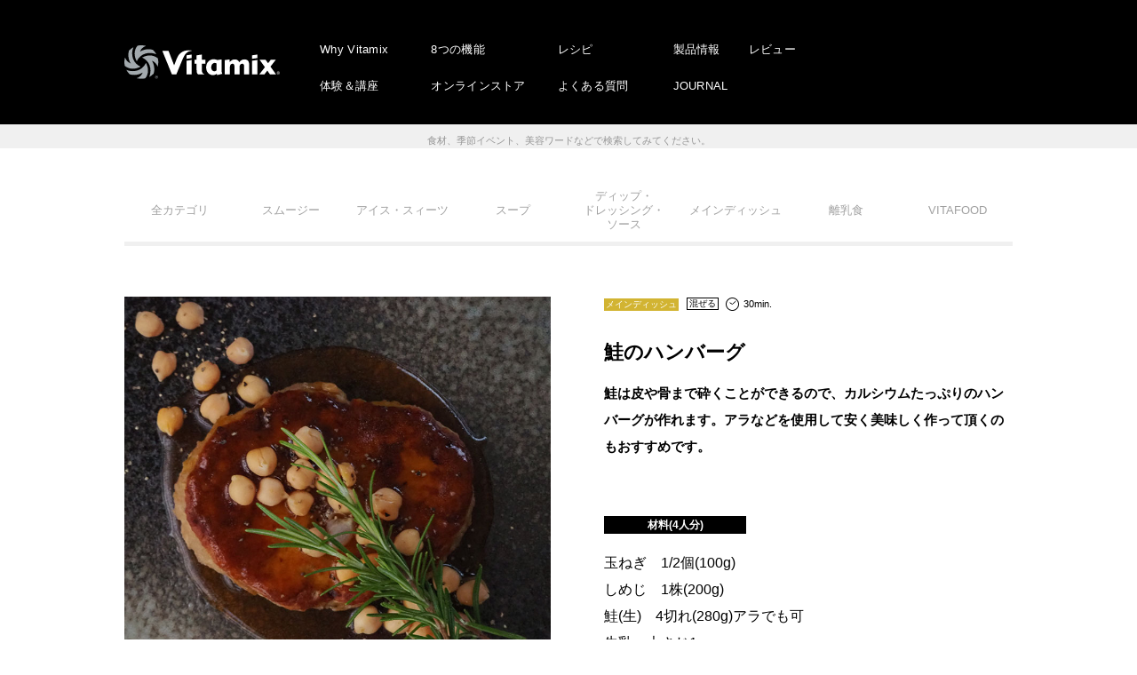

--- FILE ---
content_type: text/html; charset=UTF-8
request_url: https://www.vita-mix.jp/recipe/salmon-hamburg/
body_size: 37603
content:

<!DOCTYPE html>
<html>
<head>
<!-- Google Tag Manager -->
<script>(function(w,d,s,l,i){w[l]=w[l]||[];w[l].push({'gtm.start':
new Date().getTime(),event:'gtm.js'});var f=d.getElementsByTagName(s)[0],
j=d.createElement(s),dl=l!='dataLayer'?'&l='+l:'';j.async=true;j.src=
'https://www.googletagmanager.com/gtm.js?id='+i+dl;f.parentNode.insertBefore(j,f);
})(window,document,'script','dataLayer','GTM-P58GR4QW');</script>
<!-- End Google Tag Manager -->
<meta charset="UTF-8" />
<meta name="viewport" content="width=device-width, initial-scale=1" />
<meta name="format-detection" content="telephone=no">
<title>鮭のハンバーグ | バイタミックス（Vitamix）</title>

		<!-- All in One SEO 4.1.5.3 -->
		<meta name="robots" content="max-snippet:-1, max-image-preview:large, max-video-preview:-1" />
		<link rel="canonical" href="https://www.vita-mix.jp/recipe/salmon-hamburg/" />
		<meta property="og:locale" content="ja_JP" />
		<meta property="og:site_name" content="バイタミックス（Vitamix） | 日本正規代理店の株式会社アントレックス" />
		<meta property="og:type" content="article" />
		<meta property="og:title" content="鮭のハンバーグ | バイタミックス（Vitamix）" />
		<meta property="og:url" content="https://www.vita-mix.jp/recipe/salmon-hamburg/" />
		<meta property="og:image" content="https://www.vita-mix.jp/wp-content/uploads/2020/10/salmon-hamburg_vitamix.jpg" />
		<meta property="og:image:secure_url" content="https://www.vita-mix.jp/wp-content/uploads/2020/10/salmon-hamburg_vitamix.jpg" />
		<meta property="og:image:width" content="800" />
		<meta property="og:image:height" content="800" />
		<meta property="article:published_time" content="2020-10-29T02:47:05+00:00" />
		<meta property="article:modified_time" content="2022-04-03T06:37:13+00:00" />
		<meta property="article:publisher" content="https://www.facebook.com/vitamixjapan" />
		<meta name="twitter:card" content="summary" />
		<meta name="twitter:domain" content="www.vita-mix.jp" />
		<meta name="twitter:title" content="鮭のハンバーグ | バイタミックス（Vitamix）" />
		<meta name="twitter:image" content="https://www.vita-mix.jp/wp-content/uploads/2020/10/salmon-hamburg_vitamix.jpg" />
		<script type="application/ld+json" class="aioseo-schema">
			{"@context":"https:\/\/schema.org","@graph":[{"@type":"WebSite","@id":"https:\/\/www.vita-mix.jp\/#website","url":"https:\/\/www.vita-mix.jp\/","name":"\u30d0\u30a4\u30bf\u30df\u30c3\u30af\u30b9\uff08Vitamix\uff09","description":"\u65e5\u672c\u6b63\u898f\u4ee3\u7406\u5e97\u306e\u682a\u5f0f\u4f1a\u793e\u30a2\u30f3\u30c8\u30ec\u30c3\u30af\u30b9","inLanguage":"ja","publisher":{"@id":"https:\/\/www.vita-mix.jp\/#organization"}},{"@type":"Organization","@id":"https:\/\/www.vita-mix.jp\/#organization","name":"\u30d0\u30a4\u30bf\u30df\u30c3\u30af\u30b9\uff08Vitamix\uff09","url":"https:\/\/www.vita-mix.jp\/","sameAs":["https:\/\/www.facebook.com\/vitamixjapan","https:\/\/www.instagram.com\/vitamix_japan\/"]},{"@type":"BreadcrumbList","@id":"https:\/\/www.vita-mix.jp\/recipe\/salmon-hamburg\/#breadcrumblist","itemListElement":[{"@type":"ListItem","@id":"https:\/\/www.vita-mix.jp\/#listItem","position":1,"item":{"@type":"WebPage","@id":"https:\/\/www.vita-mix.jp\/","name":"\u30db\u30fc\u30e0","description":"\u30a2\u30e1\u30ea\u30ab\u3067100\u5e74\u306e\u6b74\u53f2\u3092\u6301\u3064\u3001\u30db\u30fc\u30eb\u30d5\u30fc\u30c9\u30de\u30b7\u30fc\u30f3\u300c\u30d0\u30a4\u30bf\u30df\u30c3\u30af\u30b9\uff08Vitamix\uff09\u300d\u3002\u30a2\u30dc\u30ac\u30c9\u306e\u7a2e\u307e\u3067\u7815\u304f\u9a5a\u7570\u306e\u30d1\u30ef\u30fc\u304c\u3001\u4eca\u307e\u3067\u5438\u53ce\u3067\u304d\u305a\u306b\u3044\u305f\u6804\u990a\u7d20\u3092\u52b9\u679c\u7684\u306b\u5f15\u304d\u51fa\u3059\u3053\u3068\u3092\u53ef\u80fd\u306b\u3057\u307e\u3059\u3002","url":"https:\/\/www.vita-mix.jp\/"},"nextItem":"https:\/\/www.vita-mix.jp\/recipe\/salmon-hamburg\/#listItem"},{"@type":"ListItem","@id":"https:\/\/www.vita-mix.jp\/recipe\/salmon-hamburg\/#listItem","position":2,"item":{"@type":"WebPage","@id":"https:\/\/www.vita-mix.jp\/recipe\/salmon-hamburg\/","name":"\u9bad\u306e\u30cf\u30f3\u30d0\u30fc\u30b0","url":"https:\/\/www.vita-mix.jp\/recipe\/salmon-hamburg\/"},"previousItem":"https:\/\/www.vita-mix.jp\/#listItem"}]},{"@type":"Person","@id":"https:\/\/www.vita-mix.jp\/author\/suzuki-kayoko\/#author","url":"https:\/\/www.vita-mix.jp\/author\/suzuki-kayoko\/","name":"Suzuki Kayoko","image":{"@type":"ImageObject","@id":"https:\/\/www.vita-mix.jp\/recipe\/salmon-hamburg\/#authorImage","url":"https:\/\/secure.gravatar.com\/avatar\/e4ea0e2db09635348907858f2ae8196f?s=96&d=mm&r=g","width":96,"height":96,"caption":"Suzuki Kayoko"},"sameAs":["https:\/\/www.instagram.com\/vitamix_japan\/"]},{"@type":"WebPage","@id":"https:\/\/www.vita-mix.jp\/recipe\/salmon-hamburg\/#webpage","url":"https:\/\/www.vita-mix.jp\/recipe\/salmon-hamburg\/","name":"\u9bad\u306e\u30cf\u30f3\u30d0\u30fc\u30b0 | \u30d0\u30a4\u30bf\u30df\u30c3\u30af\u30b9\uff08Vitamix\uff09","inLanguage":"ja","isPartOf":{"@id":"https:\/\/www.vita-mix.jp\/#website"},"breadcrumb":{"@id":"https:\/\/www.vita-mix.jp\/recipe\/salmon-hamburg\/#breadcrumblist"},"author":"https:\/\/www.vita-mix.jp\/author\/suzuki-kayoko\/#author","creator":"https:\/\/www.vita-mix.jp\/author\/suzuki-kayoko\/#author","image":{"@type":"ImageObject","@id":"https:\/\/www.vita-mix.jp\/#mainImage","url":"https:\/\/www.vita-mix.jp\/wp-content\/uploads\/2020\/10\/salmon-hamburg_vitamix.jpg","width":800,"height":800,"caption":"\u9bad\u306e\u30cf\u30f3\u30d0\u30fc\u30b0"},"primaryImageOfPage":{"@id":"https:\/\/www.vita-mix.jp\/recipe\/salmon-hamburg\/#mainImage"},"datePublished":"2020-10-29T02:47:05+09:00","dateModified":"2022-04-03T06:37:13+09:00"}]}
		</script>
		<script type="text/javascript" >
			window.ga=window.ga||function(){(ga.q=ga.q||[]).push(arguments)};ga.l=+new Date;
			ga('create', "UA-10817976-1", 'auto');
			ga('send', 'pageview');
		</script>
		<script async src="https://www.google-analytics.com/analytics.js"></script>
		<!-- All in One SEO -->

<link rel='dns-prefetch' href='//cdnjs.cloudflare.com' />
<link rel='dns-prefetch' href='//font.realtype.jp' />
<link rel='dns-prefetch' href='//use.fontawesome.com' />
<link rel='dns-prefetch' href='//fonts.googleapis.com' />
<link rel='dns-prefetch' href='//s.w.org' />
<link rel='stylesheet' id='wp-block-library-css'  href='https://www.vita-mix.jp/wp-includes/css/dist/block-library/style.min.css?ver=5.7.14' type='text/css' media='all' />
<link rel='stylesheet' id='bfb_fontawesome_stylesheet-css'  href='https://use.fontawesome.com/releases/v5.12.1/css/all.css?ver=5.7.14' type='text/css' media='all' />
<link rel='stylesheet' id='bfb_font_Montserrat-css'  href='https://fonts.googleapis.com/css?family=Montserrat&#038;display=swap&#038;ver=5.7.14' type='text/css' media='all' />
<link rel='stylesheet' id='contact-form-7-css'  href='https://www.vita-mix.jp/wp-content/plugins/contact-form-7/includes/css/styles.css?ver=5.1.6' type='text/css' media='all' />
<link rel='stylesheet' id='wp-pagenavi-css'  href='https://www.vita-mix.jp/wp-content/plugins/wp-pagenavi/pagenavi-css.css?ver=2.70' type='text/css' media='all' />
<link rel='stylesheet' id='base-css-css'  href='https://www.vita-mix.jp/wp-content/themes/vitamix/assets/css/base.css?ver=1.0' type='text/css' media='all' />
<link rel='stylesheet' id='slick-theme-css-css'  href='https://www.vita-mix.jp/wp-content/themes/vitamix/assets/css/slick-theme.css?ver=1.0' type='text/css' media='all' />
<link rel='stylesheet' id='slick-css-css'  href='https://www.vita-mix.jp/wp-content/themes/vitamix/assets/css/slick.css?ver=1.0' type='text/css' media='all' />
<link rel='stylesheet' id='common-css-css'  href='https://www.vita-mix.jp/wp-content/themes/vitamix/assets/css/common.css?ver=1.0' type='text/css' media='all' />
<link rel='stylesheet' id='index-css-css'  href='https://www.vita-mix.jp/wp-content/themes/vitamix/assets/css/index.css?ver=1.0' type='text/css' media='all' />
<link rel='stylesheet' id='lower-css-css'  href='https://www.vita-mix.jp/wp-content/themes/vitamix/assets/css/lower.css?ver=1.0' type='text/css' media='all' />
<link rel='stylesheet' id='popup-maker-site-css'  href='//www.vita-mix.jp/wp-content/uploads/pum/pum-site-styles.css?generated=1655458901&#038;ver=1.16.2' type='text/css' media='all' />
<script type='text/javascript' src='https://www.vita-mix.jp/wp-content/plugins/jquery-updater/js/jquery-3.4.1.min.js?ver=3.4.1' id='jquery-js'></script>
<script type='text/javascript' src='https://www.vita-mix.jp/wp-content/plugins/jquery-updater/js/jquery-migrate-3.0.0.min.js?ver=3.0.0' id='jquery-migrate-js'></script>
<script type='text/javascript' src='https://www.vita-mix.jp/wp-content/themes/vitamix/assets/js/ofi.min.js?ver=1.0' id='ofi-js-js'></script>
<script type='text/javascript' src='https://www.vita-mix.jp/wp-content/themes/vitamix/assets/js/slick.min.js?ver=1.0' id='slick-js-js'></script>
<script type='text/javascript' src='https://www.vita-mix.jp/wp-content/themes/vitamix/assets/js/politespace.js?ver=1.0' id='politespace-js-js'></script>
<script type='text/javascript' src='https://www.vita-mix.jp/wp-content/themes/vitamix/assets/js/politespace-init.js?ver=1.0' id='politespace-init-js-js'></script>
<script type='text/javascript' src='https://www.vita-mix.jp/wp-content/themes/vitamix/assets/js/common.js?ver=1.0' id='common-js-js'></script>
<script type='text/javascript' src='https://cdnjs.cloudflare.com/ajax/libs/jqueryui/1.12.1/jquery-ui.min.js?ver=1.0' id='jquery-ui-js-js'></script>
<script type='text/javascript' src='https://www.vita-mix.jp/wp-content/themes/vitamix/assets/js/search.js?ver=1.0' id='search-js-js'></script>
<script type='text/javascript' src='https://font.realtype.jp/api/script/v4?ver=5.7.14' data-rt-user='uGqAV6bKDJ1q2PV3hE5KJP6sAPoeszI4'></script><script type='text/javascript' src='//font.realtype.jp/api/script/nochattering' id='RT_SCRIPT_NO_CHATTERING'></script><link rel="https://api.w.org/" href="https://www.vita-mix.jp/wp-json/" /><link rel="alternate" type="application/json" href="https://www.vita-mix.jp/wp-json/wp/v2/recipe/10146" /><link rel='shortlink' href='https://www.vita-mix.jp/?p=10146' />
<link rel="alternate" type="application/json+oembed" href="https://www.vita-mix.jp/wp-json/oembed/1.0/embed?url=https%3A%2F%2Fwww.vita-mix.jp%2Frecipe%2Fsalmon-hamburg%2F" />
<link rel="alternate" type="text/xml+oembed" href="https://www.vita-mix.jp/wp-json/oembed/1.0/embed?url=https%3A%2F%2Fwww.vita-mix.jp%2Frecipe%2Fsalmon-hamburg%2F&#038;format=xml" />
<!-- Favicon Rotator -->
<link rel="shortcut icon" href="https://www.vita-mix.jp/wp-content/uploads/2024/09/favicon.png" />
<!-- End Favicon Rotator -->
<style id="wpforms-css-vars-root">
				:root {
					--wpforms-field-border-radius: 3px;
--wpforms-field-border-style: solid;
--wpforms-field-border-size: 1px;
--wpforms-field-background-color: #ffffff;
--wpforms-field-border-color: rgba( 0, 0, 0, 0.25 );
--wpforms-field-border-color-spare: rgba( 0, 0, 0, 0.25 );
--wpforms-field-text-color: rgba( 0, 0, 0, 0.7 );
--wpforms-field-menu-color: #ffffff;
--wpforms-label-color: rgba( 0, 0, 0, 0.85 );
--wpforms-label-sublabel-color: rgba( 0, 0, 0, 0.55 );
--wpforms-label-error-color: #d63637;
--wpforms-button-border-radius: 3px;
--wpforms-button-border-style: none;
--wpforms-button-border-size: 1px;
--wpforms-button-background-color: #066aab;
--wpforms-button-border-color: #066aab;
--wpforms-button-text-color: #ffffff;
--wpforms-page-break-color: #066aab;
--wpforms-background-image: none;
--wpforms-background-position: center center;
--wpforms-background-repeat: no-repeat;
--wpforms-background-size: cover;
--wpforms-background-width: 100px;
--wpforms-background-height: 100px;
--wpforms-background-color: rgba( 0, 0, 0, 0 );
--wpforms-background-url: none;
--wpforms-container-padding: 0px;
--wpforms-container-border-style: none;
--wpforms-container-border-width: 1px;
--wpforms-container-border-color: #000000;
--wpforms-container-border-radius: 3px;
--wpforms-field-size-input-height: 43px;
--wpforms-field-size-input-spacing: 15px;
--wpforms-field-size-font-size: 16px;
--wpforms-field-size-line-height: 19px;
--wpforms-field-size-padding-h: 14px;
--wpforms-field-size-checkbox-size: 16px;
--wpforms-field-size-sublabel-spacing: 5px;
--wpforms-field-size-icon-size: 1;
--wpforms-label-size-font-size: 16px;
--wpforms-label-size-line-height: 19px;
--wpforms-label-size-sublabel-font-size: 14px;
--wpforms-label-size-sublabel-line-height: 17px;
--wpforms-button-size-font-size: 17px;
--wpforms-button-size-height: 41px;
--wpforms-button-size-padding-h: 15px;
--wpforms-button-size-margin-top: 10px;
--wpforms-container-shadow-size-box-shadow: none;

				}
			</style><link rel='stylesheet' id='wp-block-library-css'  href='https://www.vita-mix.jp/wp-content/themes/vitamix/assets/css/new.css' type='text/css' media='all' />
<!-- Facebook Pixel Code -->
<script>
!function(f,b,e,v,n,t,s)
{if(f.fbq)return;n=f.fbq=function(){n.callMethod?
n.callMethod.apply(n,arguments):n.queue.push(arguments)};
if(!f._fbq)f._fbq=n;n.push=n;n.loaded=!0;n.version='2.0';
n.queue=[];t=b.createElement(e);t.async=!0;
t.src=v;s=b.getElementsByTagName(e)[0];
s.parentNode.insertBefore(t,s)}(window, document,'script',
'https://connect.facebook.net/en_US/fbevents.js');
fbq('init', '521723918016237');
fbq('track', 'PageView');
</script>
<noscript><img height="1" width="1" style="display:none"
src="https://www.facebook.com/tr?id=521723918016237&ev=PageView&noscript=1"
/></noscript>
<!-- End Facebook Pixel Code -->
	<!-- AdSIST Tool --><!-- Facebook Pixel Code -->
<script nonce="bJ0PyOeG">
!function(f,b,e,v,n,t,s){if(f.fbq)return;n=f.fbq=function(){n.callMethod?
n.callMethod.apply(n,arguments):n.queue.push(arguments)};if(!f._fbq)f._fbq=n;
n.push=n;n.loaded=!0;n.version='2.0';n.queue=[];t=b.createElement(e);t.async=!0;
t.src=v;s=b.getElementsByTagName(e)[0];s.parentNode.insertBefore(t,s)}(window,
document,'script','https://connect.facebook.net/en_US/fbevents.js');

fbq('init', '613247413716932');
fbq('track', "PageView");</script>
<noscript><img height="1" width="1" style="display:none"
src="https://www.facebook.com/tr?id=613247413716932&ev=PageView&noscript=1"
/></noscript>
<!-- End Facebook Pixel Code -->    <!-- Start Facebook Pixel EventCode AdSIST DYNAMIC -->
    <script type="text/javascript">
        let fbCurrentUrl = location.href;
        let productID = fbCurrentUrl.split("/").pop();
        fbq('track', 'ViewContent', {
            content_ids: productID,
            content_type: 'product',
        });
    </script>
    <!-- End Facebook Pixel EventCode AdSIST DYNAMIC -->
	<!-- AdSIST Tool -->
<!-- Global site tag (gtag.js) - Google Ads: AW-16582908145 -->
<script async src="https://www.googletagmanager.com/gtag/js?id=AW-16582908145"></script>
<script>
    window.dataLayer = window.dataLayer || [];
    function gtag(){dataLayer.push(arguments);}
    gtag('js', new Date());
    
    gtag('config', 'AW-16582908145');
</script><script type="text/javascript">
window.addEventListener('load', () => {
    let nowUrl = location.href;
    let productID = nowUrl.split("/").pop();

    gtag('event', 'page_view', {
        'send_to': 'AW-16582908145',
        'items': [{
            'id': productID,
            'google_business_vertical': 'retail'
        }],
        'ecomm_pagetype': 'product',
        'ecomm_prodid': productID,
    });
});
</script>

<!-- AdSIST Tool End -->
	<!-- SmartNews Ads Pixel Code -->
<script type="text/javascript">
!function(){if(window.SmartnewsAds=window.SmartnewsAds||{},!window.SmartnewsAds.p){var e=window.SmartnewsAds.p=function(){e.callMethod?e.callMethod.apply(e,arguments):e.queue.push(arguments)};e.push=e,e.version="1.0.1",e.queue=[];var n=document.createElement("script");n.async=!0,n.src="https://cdn.smartnews-ads.com/i/pixel.js";var s=document.getElementsByTagName("script")[0];s.parentNode.insertBefore(n,s)}}();
SmartnewsAds.p("2fc3c8497cfa3e4567e89f81", "PageView");
</script>
<noscript>
<img height="1" width="1" style="display:none;" alt="" src="https://i.smartnews-ads.com/p?id=2fc3c8497cfa3e4567e89f81&e=PageView" />
</noscript>
</head>

<body data-rsssl=1 class="recipe-template-default single single-recipe postid-10146">

<!-- Google Tag Manager (noscript) -->
<noscript><iframe src="https://www.googletagmanager.com/ns.html?id=GTM-P58GR4QW"
height="0" width="0" style="display:none;visibility:hidden"></iframe></noscript>
<!-- End Google Tag Manager (noscript) -->

<header class="headWrap">
	<div class="headCont inner">
		<div class="headTrg js-gnavTrg">
			<div class="headTrgInner">
				<span></span>
				<span></span>
				<span></span>
			</div>
		</div>
		<div class="headBg sp"></div>
		<h1><a href="https://www.vita-mix.jp/"><img src="https://www.vita-mix.jp/wp-content/themes/vitamix/assets/img/common/logo01.svg" alt="Vitamix"></a></h1>
		<div class="headNav">
			<ul class="headNavSub">
				<li><a href="https://www.vita-mix.jp/brand/">Why Vitamix</a></li>
				<li><a href="https://www.vita-mix.jp/event/">体験＆講座</a></li>
			</ul>
			<ul class="headNavSub">
				<li><a href="https://www.vita-mix.jp/use/">8つの機能</a></li>
				<li><a href="https://www.rakuten.co.jp/vitamix/" target="_blank">オンラインストア</a></li>
			</ul>
			<ul class="headNavSub">
				<li><a href="https://www.vita-mix.jp/recipe-top/">レシピ</a></li>
				<li><a href="https://www.vita-mix.jp/faq/">よくある質問</a></li>
			</ul>
			<ul class="headNavSub">
				<li><a href="https://www.vita-mix.jp/products/v1200i/">製品情報</a></li>
				<li><a href="https://www.vita-mix.jp/contents/">JOURNAL</a></li>
			</ul>
			<ul class="headNavSub">
				<li><a href="https://www.vita-mix.jp/products/v1200i/review/">レビュー</a></li>
			</ul>
		</div>
		<ul class="headNav sp">
			<li><a href="https://www.vita-mix.jp/brand/">Why Vitamix</a></li>
			<li><a href="https://www.vita-mix.jp/use/">8つの機能</a></li>
			<li><a href="https://www.vita-mix.jp/recipe-top/">レシピ</a></li>
			<li><a href="https://www.vita-mix.jp/products/v1200i/">製品情報</a></li>
			<li><a href="https://www.vita-mix.jp/products/v1200i/review/">レビュー</a></li>
			<li><a href="https://www.vita-mix.jp/event/">体験＆講座</a></li>
			<li><a href="https://www.entresquare.com/c/vm" target="_blank">オンラインストア</a></li>
			<li><a href="https://www.vita-mix.jp/faq/">よくある質問</a></li>
			<li><a href="https://www.vita-mix.jp/contents/">JOURNAL</a></li>
		</ul>
	</div>
</header>

<div class="search__form js-scrollin">
	<p>
	<p class="search__input"><input type="text" class="ui-autocomplete-input" value="" placeholder="ハッシュタグ検索" id="tags" autocomplete="off"><input type="submit" name="submit" id="tags_btn" value=""></p>
	<span>食材、季節イベント、美容ワードなどで検索してみてください。</span>
</p>
</div>


<div class="mainWrap recipe">
	
<nav class="contNav inner js-scrollin">
	<ul><li><a href="https://www.vita-mix.jp/recipe/" class="">全カテゴリ</a></li><li><a href="https://www.vita-mix.jp/recipe_tax/smoothie/" class="">スムージー</a></li><li><a href="https://www.vita-mix.jp/recipe_tax/ice/" class="">アイス・スィーツ</a></li><li><a href="https://www.vita-mix.jp/recipe_tax/スープ/" class="">スープ</a></li><li><a href="https://www.vita-mix.jp/recipe_tax/ディップ・ドレッシング・ソース/" class="">ディップ・<br>ドレッシング・<br>ソース</a></li><li><a href="https://www.vita-mix.jp/recipe_tax/メインディッシュ/" class="">メインディッシュ</a></li><li><a href="https://www.vita-mix.jp/recipe_tax/離乳食/" class="">離乳食</a></li><li><a href="https://www.vita-mix.jp/recipe_tax/VITAFOOD/" class="">VITAFOOD</a></li></ul>
</nav>



	<section class="detailArea">
		<div class="inner">

			
<div class="topBlc">
	<div class="phBox pc js-scrollin">
		<figure class="detailPh"><img width="800" height="800" src="https://www.vita-mix.jp/wp-content/uploads/2020/10/salmon-hamburg_vitamix.jpg" class="attachment-full size-full wp-post-image" alt="鮭のハンバーグ" loading="lazy" srcset="https://www.vita-mix.jp/wp-content/uploads/2020/10/salmon-hamburg_vitamix.jpg 800w, https://www.vita-mix.jp/wp-content/uploads/2020/10/salmon-hamburg_vitamix-300x300.jpg 300w, https://www.vita-mix.jp/wp-content/uploads/2020/10/salmon-hamburg_vitamix-150x150.jpg 150w, https://www.vita-mix.jp/wp-content/uploads/2020/10/salmon-hamburg_vitamix-768x768.jpg 768w" sizes="(max-width: 800px) 100vw, 800px" /></figure>
	</div>
	<div class="txtBox js-scrollin">
		<div class="recipeIcons">
			<span class="cate">メインディッシュ</span>
			<div class="ttl">
				<span>混ぜる</span><img src="https://www.vita-mix.jp/wp-content/themes/vitamix/assets/img/recipe/icon_clock-bl.svg" alt="調理時間">
				<i>30min.</i>
			</div>
		</div>
		<h3 class="name">鮭のハンバーグ</h3>
		<p class="lead">鮭は皮や骨まで砕くことができるので、カルシウムたっぷりのハンバーグが作れます。アラなどを使用して安く美味しく作って頂くのもおすすめです。</p>
		<figure class="detailPh sp"><img width="800" height="800" src="https://www.vita-mix.jp/wp-content/uploads/2020/10/salmon-hamburg_vitamix.jpg" class="attachment-full size-full wp-post-image" alt="鮭のハンバーグ" loading="lazy" srcset="https://www.vita-mix.jp/wp-content/uploads/2020/10/salmon-hamburg_vitamix.jpg 800w, https://www.vita-mix.jp/wp-content/uploads/2020/10/salmon-hamburg_vitamix-300x300.jpg 300w, https://www.vita-mix.jp/wp-content/uploads/2020/10/salmon-hamburg_vitamix-150x150.jpg 150w, https://www.vita-mix.jp/wp-content/uploads/2020/10/salmon-hamburg_vitamix-768x768.jpg 768w" sizes="(max-width: 800px) 100vw, 800px" /></figure>
		<div class="ingre">
			<em>材料(4人分)</em>
		</div>
		<div class="ingreBox">
			<ul>
<li>玉ねぎ　1/2個(100g)</li>
<li>しめじ　1株(200g)</li>
<li>鮭(生)　4切れ(280g)アラでも可</li>
<li>牛乳　大さじ1</li>
<li>卵　1個</li>
<li>パン粉　70g</li>
<li>ハーブソルト　小さじ1/2</li>
</ul>
<ul>
<li>バター(焼き用)</li>
</ul>
<ul>
<li>〈バターソース〉</li>
<li>しょうゆ　大さじ1</li>
<li>みりん　50ml</li>
<li>水　120ml</li>
<li>片栗粉　小さじ1</li>
<li>バター　20g</li>
</ul>
		</div>
	</div>
</div>
<div class="btmBlc js-scrollin">
	<ul class="hashList">
			<div class="ingre">
			<em>「＃」でも検索できます</em>
		</div>
		<li><a href="https://www.vita-mix.jp/recipe_tag/%e3%82%bd%e3%83%bc%e3%82%b9/">#ソース</a></li><li><a href="https://www.vita-mix.jp/recipe_tag/%e7%8e%89%e3%81%ad%e3%81%8e/">#玉ねぎ</a></li><li><a href="https://www.vita-mix.jp/recipe_tag/%e6%99%82%e7%9f%ad/">#時短</a></li><li><a href="https://www.vita-mix.jp/recipe_tag/%e9%ab%98%e6%a9%8b%e6%ad%a3%e6%81%b5%e3%83%ac%e3%82%b7%e3%83%94/">#高橋正恵レシピ</a></li><li><a href="https://www.vita-mix.jp/recipe_tag/%e3%81%b2%e3%81%8d%e8%82%89/">#ひき肉</a></li><li><a href="https://www.vita-mix.jp/recipe_tag/%e3%81%97%e3%82%81%e3%81%98/">#しめじ</a></li><li><a href="https://www.vita-mix.jp/recipe_tag/%e3%83%9f%e3%83%b3%e3%83%81%e8%82%89/">#ミンチ肉</a></li><li><a href="https://www.vita-mix.jp/recipe_tag/%e9%ad%9a%e3%83%ac%e3%82%b7%e3%83%94/">#魚レシピ</a></li>	</ul>
	<div class="howBox">
		<em>作り方</em>
		<ol>
<li>はじめに、玉ねぎ・しめじをドライチョッピングします。先ずは、コンテナの中蓋を外し、スピード5で回転しているコンテナに、玉ねぎ、しめじを落し入れます。チョッピングの完了です。出来たものはボウルに移ておきします。</li>
<li>次に、鮭・牛乳をコンテナに入れ、スピード1からスタートし最高速に上げ、中蓋を外したところからタンパーを入れ、かき混ぜながら約2分撹拌します。滑らかになったら止め、玉ねぎ・しめじの入ったボウルに移します。</li>
<li>卵・パン粉・ハーブソルトを加え、手で混ぜ合わせます。</li>
<li>出来上がったハンバーグのタネは、4つに分け、2cm程の厚さに成型します。</li>
<li>フライパンにバターをひき、中火にかけ、成型したハンバーグをのせ、蓋をします。ジュージューと音がしはじめたら弱火に落とし約5分焼き、ひっくり返してさらに約3分焼き、火が通ったらハンバーグの完成です。</li>
<li>バターソースの全ての材料を別のフライパンに入れます。火をつける前からかき混ぜ、火をつけたら強火にかけけ常にかき混ぜます。沸騰して約1分程煮立ったら、火を止め、ハンバーグにかけて出来上がりです。</li>
</ol>	</div>
</div>

		</div>

		
		<div class="commonBtn inner js-scrollin">
			<div class="commonLogo"><img src="https://www.vita-mix.jp/wp-content/themes/vitamix/assets/img/common/cm_logo.png" alt="種も皮も、栄養まるごとVitamix"></div>
			<a href="https://www.vita-mix.jp/recipe/" class="back">
				<img src="https://www.vita-mix.jp/wp-content/themes/vitamix/assets/img/common/btn_back.jpg" alt="戻る">
			</a>
		</div>
	</section>
</div>

<footer class="footWrap">
	<nav class="footNav inner">
		<div class="sitemap">
			<em class="ttl">sitemap</em>
			<section>
				<ul>
					<li><a href="https://www.vita-mix.jp/brand/">Why Vitamix</a></li>
					<li><a href="https://www.vita-mix.jp/use/">8つの機能</a></li>
					<li><a href="https://www.vita-mix.jp/recipe-top/">レシピ</a></li>
					<li><a href="https://www.vita-mix.jp/products/v1200i/">製品情報</a></li>
					<li><a href="https://www.vita-mix.jp/products/v1200i/review/">レビュー</a></li>
					<li><a href="https://www.vita-mix.jp/event/">体験 & 講座</a></li>
					<li><a href="https://www.vita-mix.jp/faq/">よくある質問</a></li>
					<li><a href="https://www.rakuten.co.jp/vitamix/" target="_blank">オンラインストア</a></li>
				</ul>
				<ul>
					<li><a href="https://www.vita-mix.jp/news/">NEWS</a></li>
					<li><a href="https://www.vita-mix.jp/contents/">JOURNAL</a></li>
					<li class="topCont"><a href="https://www.vita-mix.jp/review/">レビュー投稿</a></li>
					<li><a href="https://www.vita-mix.jp/member/">会員登録</a></li>
					<li class="topCont"><a href="https://www.vita-mix.jp/shoplist/">ショップリスト</a></li>
					<li><a href="https://www.vita-mix.jp/event/instructor/">公認インストラクター</a></li>
				</ul>
			</section>
		</div>
		<div class="company">
			<em class="ttl">company</em>
			<section>
				<ul>
					<li><a href="https://www.entrex.co.jp/" target="_blank">株式会社アントレックス</a></li>
					<li><a href="https://www.entrex.co.jp/company/" target="_blank">会社概要</a></li>
					<li><a href="https://www.entresquare.com/fs/onlinestore/PrivacyPolicy.html" target="_blank">プライバシーポリシー</a></li>
				</ul>
			</section>
		</div>
		<ul class="snsBtn">
			<li><a href="https://lin.ee/XP815U2 " target="_blank"><img src="https://www.vita-mix.jp/wp-content/themes/vitamix/assets/img/common/sns01.svg" alt=""></a></li>
			<li><a href="https://line.me/ti/g2/rWZglDbX3XWaOA-_NYZujz1gprrx0TzEXWe4zw?utm_source=invitation&utm_medium=link_copy&utm_campaign=default " target="_blank"><img src="https://www.vita-mix.jp/wp-content/themes/vitamix/assets/img/common/sns02.svg" alt=""></a></li>
			<li><a href="https://www.instagram.com/vitamix_japan/" target="_blank"><img src="https://www.vita-mix.jp/wp-content/themes/vitamix/assets/img/common/sns03.svg" alt=""></a></li>
			<li><a href="https://twitter.com/vitamix_japan" target="_blank"><img src="https://www.vita-mix.jp/wp-content/themes/vitamix/assets/img/common/sns04.svg" alt=""></a></li>
			<li><a href="https://www.youtube.com/channel/UCv6KMZPYZN24incbMvHim_g/featured?sub_confirmation=1" target="_blank"><img src="https://www.vita-mix.jp/wp-content/themes/vitamix/assets/img/common/sns05.svg" alt=""></a></li>
			<li><a href="https://www.tiktok.com/@vitamixjapan" target="_blank"><img src="https://www.vita-mix.jp/wp-content/themes/vitamix/assets/img/common/sns06.svg" alt=""></a></li>
		</ul>
	</nav>
	<div class="footBtm">
		<div class="inner">
			<a href="https://www.vita-mix.jp/"><img width="200" src="https://www.vita-mix.jp/wp-content/themes/vitamix/assets/img/common/logo02.svg" alt="Vitamix"></a>
			<p class="footCopy">Copyright &copy;entrex.inc <br class="sp">All Rights Reserved.</p>
		</div>
	</div>
</footer>
<div id="pum-30848" class="pum pum-overlay pum-theme-30839 pum-theme-default-theme popmake-overlay click_open" data-popmake="{&quot;id&quot;:30848,&quot;slug&quot;:&quot;instagram20000%e3%83%95%e3%82%a9%e3%83%ad%e3%83%af%e3%83%bc%e7%aa%81%e7%a0%b4%e8%a8%98%e5%bf%b5%e3%82%b9%e3%83%9a%e3%82%b7%e3%83%a3%e3%83%ab%e3%82%bb%e3%83%83%e3%83%88%e3%82%ad%e3%83%a3%e3%83%b3&quot;,&quot;theme_id&quot;:30839,&quot;cookies&quot;:[],&quot;triggers&quot;:[{&quot;type&quot;:&quot;click_open&quot;,&quot;settings&quot;:{&quot;extra_selectors&quot;:&quot;&quot;,&quot;cookie_name&quot;:null}}],&quot;mobile_disabled&quot;:null,&quot;tablet_disabled&quot;:null,&quot;meta&quot;:{&quot;display&quot;:{&quot;stackable&quot;:false,&quot;overlay_disabled&quot;:false,&quot;scrollable_content&quot;:false,&quot;disable_reposition&quot;:false,&quot;size&quot;:false,&quot;responsive_min_width&quot;:false,&quot;responsive_min_width_unit&quot;:false,&quot;responsive_max_width&quot;:false,&quot;responsive_max_width_unit&quot;:false,&quot;custom_width&quot;:false,&quot;custom_width_unit&quot;:false,&quot;custom_height&quot;:false,&quot;custom_height_unit&quot;:false,&quot;custom_height_auto&quot;:false,&quot;location&quot;:false,&quot;position_from_trigger&quot;:false,&quot;position_top&quot;:false,&quot;position_left&quot;:false,&quot;position_bottom&quot;:false,&quot;position_right&quot;:false,&quot;position_fixed&quot;:false,&quot;animation_type&quot;:false,&quot;animation_speed&quot;:false,&quot;animation_origin&quot;:false,&quot;overlay_zindex&quot;:false,&quot;zindex&quot;:false},&quot;close&quot;:{&quot;text&quot;:false,&quot;button_delay&quot;:false,&quot;overlay_click&quot;:false,&quot;esc_press&quot;:false,&quot;f4_press&quot;:false},&quot;click_open&quot;:[]}}" role="dialog" aria-hidden="true" >

	<div id="popmake-30848" class="pum-container popmake theme-30839 pum-responsive pum-responsive-medium responsive size-medium">

				

				

		

				<div class="pum-content popmake-content" tabindex="0">
			<p><a href="/20000cp/" target="_blank" rel="noopener"><img class="alignnone size-medium wp-image-23950 aligncenter" src="https://www.vita-mix.jp/wp-content/themes/vitamix/assets/img/campaign/20000cpform/Vitamix_Instagram_banner.jpg" alt="Instagram20000フォロワー突破記念スペシャルセットキャンペーン" /></a></p>
		</div>


				

				            <button type="button" class="pum-close popmake-close" aria-label="Close">
			&#215;            </button>
		
	</div>

</div>
<div id="pum-30847" class="pum pum-overlay pum-theme-30839 pum-theme-default-theme popmake-overlay click_open" data-popmake="{&quot;id&quot;:30847,&quot;slug&quot;:&quot;example-auto-opening-announcement-popup&quot;,&quot;theme_id&quot;:30839,&quot;cookies&quot;:[],&quot;triggers&quot;:[{&quot;type&quot;:&quot;click_open&quot;,&quot;settings&quot;:{&quot;extra_selectors&quot;:&quot;&quot;,&quot;cookie_name&quot;:null}}],&quot;mobile_disabled&quot;:null,&quot;tablet_disabled&quot;:null,&quot;meta&quot;:{&quot;display&quot;:{&quot;stackable&quot;:false,&quot;overlay_disabled&quot;:false,&quot;scrollable_content&quot;:false,&quot;disable_reposition&quot;:false,&quot;size&quot;:false,&quot;responsive_min_width&quot;:false,&quot;responsive_min_width_unit&quot;:false,&quot;responsive_max_width&quot;:false,&quot;responsive_max_width_unit&quot;:false,&quot;custom_width&quot;:false,&quot;custom_width_unit&quot;:false,&quot;custom_height&quot;:false,&quot;custom_height_unit&quot;:false,&quot;custom_height_auto&quot;:false,&quot;location&quot;:false,&quot;position_from_trigger&quot;:false,&quot;position_top&quot;:false,&quot;position_left&quot;:false,&quot;position_bottom&quot;:false,&quot;position_right&quot;:false,&quot;position_fixed&quot;:false,&quot;animation_type&quot;:false,&quot;animation_speed&quot;:false,&quot;animation_origin&quot;:false,&quot;overlay_zindex&quot;:false,&quot;zindex&quot;:false},&quot;close&quot;:{&quot;text&quot;:false,&quot;button_delay&quot;:false,&quot;overlay_click&quot;:false,&quot;esc_press&quot;:false,&quot;f4_press&quot;:false},&quot;click_open&quot;:[]}}" role="dialog" aria-hidden="true" aria-labelledby="pum_popup_title_30847">

	<div id="popmake-30847" class="pum-container popmake theme-30839 pum-responsive pum-responsive-medium responsive size-medium">

				

				            <div id="pum_popup_title_30847" class="pum-title popmake-title">
				Our Spring Sale Has Started			</div>
		

		

				<div class="pum-content popmake-content" tabindex="0">
			<p>You can see how this popup was set up in our step-by-step guide: https://wppopupmaker.com/guides/auto-opening-announcement-popups/</p>
		</div>


				

				            <button type="button" class="pum-close popmake-close" aria-label="Close">
			&#215;            </button>
		
	</div>

</div>
<script type='text/javascript' src='https://www.vita-mix.jp/wp-content/plugins/blog-floating-button/js/jquery.cookie.js?ver=5.7.14' id='bfb_js_cookie-js'></script>
<script type='text/javascript' id='contact-form-7-js-extra'>
/* <![CDATA[ */
var wpcf7 = {"apiSettings":{"root":"https:\/\/www.vita-mix.jp\/wp-json\/contact-form-7\/v1","namespace":"contact-form-7\/v1"}};
/* ]]> */
</script>
<script type='text/javascript' src='https://www.vita-mix.jp/wp-content/plugins/contact-form-7/includes/js/scripts.js?ver=5.1.6' id='contact-form-7-js'></script>
<script type='text/javascript' src='https://www.vita-mix.jp/wp-includes/js/jquery/ui/core.min.js?ver=1.12.1' id='jquery-ui-core-js'></script>
<script type='text/javascript' id='popup-maker-site-js-extra'>
/* <![CDATA[ */
var pum_vars = {"version":"1.16.2","pm_dir_url":"https:\/\/www.vita-mix.jp\/wp-content\/plugins\/popup-maker\/","ajaxurl":"https:\/\/www.vita-mix.jp\/wp-admin\/admin-ajax.php","restapi":"https:\/\/www.vita-mix.jp\/wp-json\/pum\/v1","rest_nonce":null,"default_theme":"30839","debug_mode":"","disable_tracking":"","home_url":"\/","message_position":"top","core_sub_forms_enabled":"1","popups":[],"analytics_route":"analytics","analytics_api":"https:\/\/www.vita-mix.jp\/wp-json\/pum\/v1"};
var pum_sub_vars = {"ajaxurl":"https:\/\/www.vita-mix.jp\/wp-admin\/admin-ajax.php","message_position":"top"};
var pum_popups = {"pum-30848":{"triggers":[],"cookies":[],"disable_on_mobile":false,"disable_on_tablet":false,"atc_promotion":null,"explain":null,"type_section":null,"theme_id":30839,"size":"medium","responsive_min_width":"0%","responsive_max_width":"100%","custom_width":"640px","custom_height_auto":false,"custom_height":"380px","scrollable_content":false,"animation_type":"fade","animation_speed":350,"animation_origin":"center top","open_sound":"none","custom_sound":"","location":"center top","position_top":100,"position_bottom":0,"position_left":0,"position_right":0,"position_from_trigger":false,"position_fixed":false,"overlay_disabled":false,"stackable":false,"disable_reposition":false,"zindex":1999999999,"close_button_delay":0,"fi_promotion":null,"close_on_form_submission":false,"close_on_form_submission_delay":0,"close_on_overlay_click":false,"close_on_esc_press":false,"close_on_f4_press":false,"disable_form_reopen":false,"disable_accessibility":false,"theme_slug":"default-theme","id":30848,"slug":"instagram20000%e3%83%95%e3%82%a9%e3%83%ad%e3%83%af%e3%83%bc%e7%aa%81%e7%a0%b4%e8%a8%98%e5%bf%b5%e3%82%b9%e3%83%9a%e3%82%b7%e3%83%a3%e3%83%ab%e3%82%bb%e3%83%83%e3%83%88%e3%82%ad%e3%83%a3%e3%83%b3"},"pum-30847":{"triggers":[],"cookies":[],"disable_on_mobile":false,"disable_on_tablet":false,"atc_promotion":null,"explain":null,"type_section":null,"theme_id":30839,"size":"medium","responsive_min_width":"0%","responsive_max_width":"100%","custom_width":"640px","custom_height_auto":false,"custom_height":"380px","scrollable_content":false,"animation_type":"fade","animation_speed":350,"animation_origin":"center top","open_sound":"none","custom_sound":"","location":"center top","position_top":100,"position_bottom":0,"position_left":0,"position_right":0,"position_from_trigger":false,"position_fixed":false,"overlay_disabled":false,"stackable":false,"disable_reposition":false,"zindex":1999999999,"close_button_delay":0,"fi_promotion":null,"close_on_form_submission":false,"close_on_form_submission_delay":0,"close_on_overlay_click":false,"close_on_esc_press":false,"close_on_f4_press":false,"disable_form_reopen":false,"disable_accessibility":false,"theme_slug":"default-theme","id":30847,"slug":"example-auto-opening-announcement-popup"}};
/* ]]> */
</script>
<script type='text/javascript' src='//www.vita-mix.jp/wp-content/uploads/pum/pum-site-scripts.js?defer&#038;generated=1655458901&#038;ver=1.16.2' id='popup-maker-site-js'></script>
<script type='text/javascript' src='https://www.vita-mix.jp/wp-includes/js/wp-embed.min.js?ver=5.7.14' id='wp-embed-js'></script>
</body>
</html>


--- FILE ---
content_type: text/css
request_url: https://www.vita-mix.jp/wp-content/themes/vitamix/assets/css/common.css?ver=1.0
body_size: 31380
content:
@charset "utf-8";
/*--------------------------------------------------------------------
共通
--------------------------------------------------------------------*/
.commonTtl {
	margin-bottom: 26px;
	text-align: center;
	line-height: 1;
}

.commonTtl i {
	display: block;
	margin-bottom: 6px;
}

.commonTtl span {
	font-size: 24px;
	letter-spacing: 0.3em;
}

.lowKv {
	height: 300px;
	position: relative;
	background-repeat: no-repeat;
	background-position: center center;
	background-size: cover;
}

.lowKv h2 {
	font-size: 28px;
	font-weight: bold;
	text-align: center;
	line-height: 1;
	color: #fff;
	letter-spacing: 0.3em;
	position: absolute;
	width: 100%;
	max-width: 100%;
	left: 50%;
	top: 48%;
	transform: translate(-50%, -50%);
}

.lowKv h2 i {
	display: block;
	margin-bottom: 5px;
}

.brand .lowKv {
	background-image: url("../img/brand/mv.jpg");
}

.use .lowKv {
	background-image: url("../img/use/mv.jpg");
}

.recipe .lowKv {
	background-image: url("../img/recipe/mv.jpg");
	background-position: center top;
}

.products .lowKv {
	background-image: url("../img/products/mv.jpg");
	background-position: center top;
}

.event .lowKv {
	background-image: url("../img/event/mv.jpg");
}

.faq .lowKv {
	background-image: url("../img/faq/mv.jpg");
}

.special .lowKv {
	background-image: url("../img/special/mv.jpg");
}

.report .lowKv {
	background-image: url("../img/report/mv.jpg");
}

.livereport .lowKv {
	background-image: url("../img/livereport/mv.jpg");
}

.lowTtl {
	padding: 25px 15px;
	line-height: 1;
	text-align: center;
	border-top: 1px solid rgba(0, 0, 0, 0.5);
	border-bottom: 1px solid rgba(0, 0, 0, 0.5);
}

.lowTtl.h2 {
	padding: 32px 15px 39px;
}

.lowTtl i {
	display: block;
	margin-bottom: 8px;
}

.lowTtl span {
	font-size: 24px;
	letter-spacing: 0.3em;
	line-height: 1.5;
}

.lowTtlBl {
	text-align: center;
}

.lowTtlBl i {
	display: inline-block;
	width: 160px;
	height: 20px;
	position: relative;
	margin-bottom: 3px;
	background: #000;
}

.lowTtlBl i img {
	position: absolute;
	right: 0;
	left: 0;
	top: 0;
	bottom: 0;
	margin: auto;
}

.lowTtlBl span {
	display: block;
	font-size: 24px;
	font-weight: bold;
	letter-spacing: 0.1em;
}

.leadArea {
	padding-top: 54px;
	margin-bottom: 47px;
	text-align: center;
}

.leadArea .ttl {
	margin-bottom: 26px;
	font-size: 32px;
	font-weight: bold;
	letter-spacing: 0.3em;
}

.leadArea p {
	font-size: 17px;
	line-height: 2.5;
}

.leadArea p + p {
	padding-top: 37px;
}

.contNav a {
	width: 125px;
	height: 75px;
	display: -webkit-box;
	display: -ms-flexbox;
	display: flex;
	-webkit-justify-content: center;
	-ms-justify-content: center;
	justify-content: center;
	-webkit-box-align: center;
	-ms-flex-align: center;
	align-items: center;
	text-align: center;
	color: #a0a0a0;
	font-size: 13px;
	line-height: 1.3;
	border-bottom: 5px solid #f0f0f0;
}

.contNav a.is-now {
	color: #000;
	border-color: #000;
	pointer-events: none;
}

.contNav ul {
	display: -webkit-box;
	display: -ms-flexbox;
	display: flex;
}

.accList .blc {
	border-top: rgba(0, 0, 0, 0.5) 1px solid;
}

.accList .place {
	padding: 20px 42px;
	position: relative;
	font-size: 24px;
	font-weight: bold;
	letter-spacing: 0.3em;
	cursor: pointer;
	transition: 0.3s;
}

.accList .place::before,
.accList .place::after {
	content: "";
	display: block;
	position: absolute;
	margin: auto;
	top: 0;
	bottom: 0;
	right: 24px;
	transition: transform 0.3s;
}

.accList .listWrap {
	display: none;
	padding: 38px 40px;
	background: #f0f0f0;
	font-size: 16px;
}

.accList dl {
	display: -webkit-box;
	display: -ms-flexbox;
	display: flex;
}

.accList dl + dl {
	padding-top: 1.55em;
}

.accList dt {
	width: 40%;
	margin-right: 0.8em;
	padding-left: 1.4em;
	text-indent: -1.4em;
}

.accList dd {
	flex: 1;
}

.formArea {
	padding: 50px 130px 0;
}

.formArea section:last-of-type {
	margin-bottom: 100px;
}

.formArea dl {
	display: -webkit-box;
	display: -ms-flexbox;
	display: flex;
	margin-bottom: 30px;
}

.formArea dl.agreement {
	margin-top: 100px;
}

.formArea dl.agreement dd .wpcf7-form-control-wrap {
	display: -webkit-box;
	display: -ms-flexbox;
	display: flex;
	-webkit-box-pack: center;
	-ms-flex-pack: center;
	justify-content: center;
	-webkit-box-align: center;
	-ms-flex-align: center;
	align-items: center;
}

.formArea dl.agreement dd .alert {
	margin: 10px auto 0;
	text-align: center;
}

.formArea dl.agreement dd .wpcf7-list-item-label {
	font-size: 20px;
}

.formArea dl:last-child {
	margin-bottom: 60px;
}

.formArea .selectSec dl {
	margin-bottom: 20px;
}

.formArea .selectSec dl:last-child {
	margin-bottom: 0;
}

.formArea dt {
	width: 230px;
	position: relative;
	padding-right: 70px;
	margin-right: 10px;
	font-size: 20px;
	letter-spacing: 0.2em;
}

.formArea dt .must {
	display: inline-block;
	width: 60px;
	position: absolute;
	right: 0;
	top: 0;
	padding: 6px 0;
	text-align: center;
	font-size: 17px;
	color: #9d0c31;
	border: 1px solid #9d0c31;
	letter-spacing: 0.1em;
}

.formArea dt i {
	font-size: 10px;
	margin-right: 5px;
	vertical-align: middle;
}

.formArea dd {
	flex: 1;
	font-size: 0;
}

.formArea input:not([type="submit"]),
.formArea textarea,
.formArea select {
	width: 100%;
	padding: 9px 10px;
	background: #f0f0f0;
	font-size: 20px;
	letter-spacing: 0.1em;
	border-radius: 0;
}

.formArea select {
	padding: 5px 10px;
	padding-right: 45px;
}

.formArea textarea {
	height: 200px;
	padding: 5px 10px;
}

.formArea ::placeholder {
	opacity: 0.8;
}

.formArea .inpDouble {
	display: -webkit-box;
	display: -ms-flexbox;
	display: flex;
	-webkit-box-pack: justify;
	-ms-flex-pack: justify;
	justify-content: space-between;
}

.formArea .inpDouble input {
	width: 49%;
}

.formArea .inpSingle input {
	margin-bottom: 8px;
}

/* .formArea .inpSingle input:last-of-type{
  margin-bottom: 0;
} */
.formArea .selTriple {
	display: -webkit-box;
	display: -ms-flexbox;
	display: flex;
	-webkit-box-pack: justify;
	-ms-flex-pack: justify;
	justify-content: space-between;
}

.formArea .selTriple .select {
	width: 150px;
}

.formArea .selTriple .select:first-of-type {
	width: 180px;
}

.formArea .select {
	position: relative;
}

.formArea .select option:first-child {
	display: none;
}

.formArea .select::after {
	content: "";
	width: 13px;
	height: 13px;
	display: block;
	position: absolute;
	right: 20px;
	top: 10px;
	border-right: 1px solid #000;
	border-bottom: 1px solid #000;
	transform: rotate(45deg);
	pointer-events: none;
}

.formArea .submit {
	position: relative;
	width: 460px;
	height: 100px;
	margin: 0 auto;
}

.formArea .submit input {
	position: relative;
	/*z-index: 1;*/
	width: 100%;
	height: 100%;
	text-indent: -9999px;
	background: url("../img/common/btn_send.jpg") no-repeat center center/contain;
}

.formArea .commonBtn {
	padding-top: 60px;
}

.formArea .back {
	width: 460px;
	margin: 0 auto;
	font-size: 0;
}

.formArea .back img {
	width: 100%;
}

.formArea .at {
	display: inline-block;
	padding-top: 5px;
	color: #787878;
	cursor: pointer;
	font-size: 14px;
}

.formArea .popup {
	display: none;
	position: fixed;
	top: 0;
	left: 0;
	width: 100%;
	height: 100vh;
	background: rgba(0, 0, 0, 0.5);
	z-index: 1;
}

.formArea .popup .cont {
	width: 500px;
	height: 400px;
	padding: 75px 40px 30px;
	background: #fff;
	position: absolute;
	top: 0;
	left: 0;
	right: 0;
	bottom: 0;
	margin: auto;
}

.formArea .popup img {
	width: 100%;
}

.formArea .popup p {
	margin-bottom: 30px;
	font-size: 18px;
	text-align: center;
	letter-spacing: 0.1em;
}

.formArea .popup .close {
	display: block;
	width: 50px;
	height: 50px;
	position: relative;
	top: -344px;
	right: -214px;
	margin: auto;
	cursor: pointer;
}

.formArea .popup .close::before,
.formArea .popup .close::after {
	content: "";
	display: block;
	position: absolute;
	top: 0;
	left: 0;
	right: 0;
	bottom: 0;
	margin: auto;
	background: #000;
	transform: rotate(45deg);
	transiton: opacity 0.3s;
}

.formArea .popup .close::before {
	width: 42px;
	height: 3px;
}

.formArea .popup .close::after {
	width: 3px;
	height: 42px;
}

.formArea .inpTriple {
	display: -webkit-box;
	display: -ms-flexbox;
	display: flex;
}

.formArea .inpTriple i {
	display: inline-block;
	margin: 0 1em 0 0.5em;
	padding-top: 0.2em;
	font-size: 20px;
}

.formArea .inpTriple i:last-of-type {
	margin-right: 0;
}

.formArea .inpTriple input {
	width: 22%;
}

.formArea .inpTriple input:first-of-type {
	width: 28%;
}

.formArea .mailSec dl:last-child {
	margin-bottom: 37px;
}

.formArea .privacyBox {
	height: 200px;
	margin-bottom: 100px;
	padding: 15px 20px;
	overflow-y: auto;
	font-size: 13px;
	line-height: 2;
	background: #f0f0f0;
}

.formArea .alert {
	display: block;
	font-size: 20px;
	background: #9d0c31;
	color: #fff;
	padding: 4px 10px;
	width: 245px;
	margin-top: 10px;
	letter-spacing: 0.1em;
}

.formArea .error input:not([type="submit"]),
.formArea .error select,
.formArea .error textarea {
	background: #edd1d9;
}

.pagerArea {
	display: -webkit-box;
	display: -ms-flexbox;
	display: flex;
	-webkit-justify-content: center;
	-ms-justify-content: center;
	justify-content: center;
}

.pagerArea > * {
	display: block;
	width: 50px;
	text-align: center;
	font-size: 20px;
	font-weight: bold;
	padding: 8px 0;
	color: #a0a0a0;
	border-bottom: 5px solid #f0f0f0;
}

.pagerArea a:visited,
.pagerArea a:link {
	color: #a0a0a0;
}

.pagerArea a.is-now:visited,
.pagerArea a.is-now:link,
.pagerArea a.is-now {
	color: #000;
	border-color: #000;
	pointer-events: none;
}

.commonBtn {
	padding-top: 82px;
	text-align: center;
}

.commonBtn a {
	display: inline-block;
	width: 480px;
	margin-bottom: 40px;
}

.commonBtn a:last-child {
	margin-bottom: 0;
}

.commonBtn a img {
	width: 100%;
}

@media screen and (min-width: 768px) {
	.sp {
		display: none !important;
	}

	.inner {
		width: 1000px;
		margin: 0 auto;
	}

	.headWrap, .mainWrap, .footWrap {
		min-width: 1100px;
	}

	a[href^="tel:"] {
		pointer-events: none;
	}

	a {
		transition: 0.3s;
	}

	a:hover {
		opacity: 0.5;
	}

	.hoverBtn {
		position: relative;
		display: block;
		cursor: pointer;
	}

	.hoverBtn::before {
		content: "";
		display: block;
		width: 100%;
		height: 100%;
		position: absolute;
		top: 0;
		left: 0;
		background: rgba(255, 255, 255, 0.5);
		opacity: 0;
		transition: 0.3s;
		z-index: -1;
	}

	/* .hoverBtn:hover,
	.hoverBtn:hover::before{
	  opacity: 1
	} */
	/* .contNav a:hover{
	  opacity: 1;
	  color: #000;
	  border-color: #000;
	}
	.accList .blc .place:hover{
	  opacity: 0.5;
	}
	.formArea .popup .close:hover{
	  opacity: 0.5;
	} */
	/* .formArea .submit::after{
	  content: "";
	  display: block;
	  width: 100%;
	  height: 100%;
	  background-repeat: no-repeat;
	  background-position: center center;
	  background-size: contain;
	  background-image: url("../img/common/btn_send_on.jpg");
	  pointer-events: none;
	  position: absolute;
	  top: 0;
	  left: 0;
	  z-index: 0;
	} */
	.formArea .submit input {
		transition: 0.3s;
	}

	.formArea .submit input:hover {
		opacity: .5;
	}

	/* .formArea .submit input:hover {
	  opacity: 0;
	}
	.pagerArea a:hover{
	  opacity: 1;
	  color: #000;
	  border-color: #000;
	} */
	/* .commonBtn a img{
	  transition: 0.3s;
	}
	.commonBtn .back{
	  background: url("../img/common/btn_back_on.jpg")no-repeat center center/contain;
	}
	.commonBtn .online{
	  background: url("../img/common/btn_online_on.jpg")no-repeat center center/contain;
	}
	.commonBtn .more{
	  background: url("../img/common/btn_more_on.jpg")no-repeat center center/contain;
	}
	.commonBtn a:hover{
	  opacity: 1;
	}
	.commonBtn a:hover img{
	  opacity: 0;
	} */
}

@media screen and (max-width: 767px) {
	.pc {
		display: none !important;
	}

	.inner {
		width: 100%;
		padding-right: 15px;
		padding-left: 15px;
	}

	.commonTtl span {
		font-size: 22px;
	}

	.lowKv {
		height: 130px;
	}

	.lowKv h2 {
		font-size: 24px;
	}

	.brand .lowKv {
		background-image: url("../img/brand/mv_sp.jpg");
	}

	.use .lowKv {
		background-image: url("../img/use/mv_sp.jpg");
	}

	.recipe .lowKv {
		background-image: url("../img/recipe/mv_sp.jpg");
	}

	.products .lowKv {
		background-image: url("../img/products/mv_sp.jpg");
	}

	.event .lowKv {
		background-image: url("../img/event/mv_sp.jpg");
	}

	.faq .lowKv {
		background-image: url("../img/faq/mv_sp.jpg");
	}

	.special .lowKv {
		background-image: url("../img/special/mv_sp.jpg");
	}

	.report .lowKv {
		background-image: url("../img/report/mv_sp.jpg");
	}

	.livereport .lowKv {
		background-image: url("../img/livereport/mv_sp.jpg");
	}

	.lowTtl span {
		/*font-size: 19px;*/
		font-size: 17px;
	}

	.lowTtlBl i {
		width: 100px;
		height: 16px;
		margin-bottom: 0;
	}

	.lowTtlBl i img {
		height: 9px;
	}

	.lowTtlBl span {
		/*font-size: 19px;*/
		font-size: 20px;
	}

	.lowTtl.h2 {
		padding: 32px 15px;
	}

	.leadArea {
		padding-top: 30px;
		margin-bottom: 60px;
	}

	.leadArea .ttl {
		margin-bottom: 30px;
		font-size: 22px;
	}

	.leadArea p {
		font-size: 13px;
		line-height: 2;
	}

	.leadArea p + p {
		padding-top: 20px;
	}

	.contNav ul {
		-ms-flex-wrap: wrap;
		flex-wrap: wrap;
	}

	.contNav li {
		width: 25%;
		margin-bottom: 10px;
	}

	.contNav a {
		width: 100%;
		height: 50px;
		color: #a0a0a0;
		font-size: 10px;
		border-width: 3px;
		font-feature-settings: "palt";
	}

	.accList .place {
		padding: 15px 20px;
		font-size: 16px;
	}

	.accList .listWrap {
		padding: 15px;
		font-size: 13px;
	}

	.accList dl {
		display: block;
	}

	.accList dt {
		width: 100%;
	}

	.formArea {
		padding: 35px 0 0;
	}

	.formArea section:last-of-type {
		margin-bottom: 30px;
	}

	.formArea dl {
		display: block;
		margin-bottom: 20px;
	}

	.formArea dl:last-child {
		margin-bottom: 20px;
	}

	.formArea .selectSec dl {
		margin-bottom: 20px;
	}

	.formArea .selectSec dl:last-child {
		margin-bottom: 0;
	}

	.formArea dt {
		width: 100%;
		padding-right: 40px;
		margin-right: 0;
		font-size: 14px;
	}

	.formArea dt .must {
		width: auto;
		padding: 1px 8px;
		font-size: 12px;
		line-height: 1;
	}

	.formArea input:not([type="submit"]),
	.formArea textarea,
	.formArea select {
		font-size: 13px;
	}

	.formArea textarea {
		height: 120px;
	}

	.formArea .inpSingle input {
		margin-bottom: 5px;
	}

	.formArea .inpSingle input:last-of-type {
		margin-bottom: 0;
	}

	.formArea .selTriple .select {
		width: 30%;
	}

	.formArea .selTriple .select:first-of-type {
		width: 36%;
	}

	.formArea .select::after {
		width: 10px;
		height: 10px;
		right: 10px;
		top: 8px;
	}

	.formArea .at {
		display: block;
		font-size: 12px;
		text-align: right;
	}

	.formArea .submit {
		width: 100%;
		max-width: 460px;
		height: auto;
		position: relative;
		margin: 0 auto;
	}

	.formArea .submit::before {
		content: "";
		display: block;
		width: 100%;
		padding-top: 25%;
	}

	.formArea .submit input {
		position: absolute;
		top: 0;
		left: 0;
	}

	.formArea .commonBtn {
		padding-top: 30px;
	}

	.formArea .back {
		display: block;
		width: 100%;
		max-width: 460px;
	}

	.formArea .popup .cont {
		width: 300px;
		height: 236px;
		padding: 40px 26px 30px;
	}

	.formArea .popup p {
		margin-bottom: 16px;
		font-size: 13px;
		letter-spacing: 0em;
	}

	.formArea .popup .close {
		top: -214px;
		right: -130px;
	}

	.formArea .popup .close::before {
		width: 26px;
		height: 2px;
	}

	.formArea .popup .close::after {
		width: 2px;
		height: 26px;
	}

	.formArea .inpTriple i {
		padding-top: 0.5em;
		font-size: 14px;
	}

	.formArea .inpTriple i:last-of-type {
		margin-right: 0;
	}

	.formArea .inpTriple input {
		width: 27%;
	}

	.formArea .inpTriple input:first-of-type {
		width: 33%;
	}

	.formArea .mailSec dl:last-child {
		padding-top: 20px;
		margin-bottom: 20px;
	}

	.formArea .privacyBox {
		height: 150px;
		margin-bottom: 60px;
		padding: 15px;
		font-size: 12px;
	}

	.formArea .alert {
		font-size: 13px;
		width: 150px;
	}

	.formArea dl.agreement {
		margin-top: 60px;
	}

	.formArea dl.agreement dd .wpcf7-list-item-label {
		font-size: 14px;
	}

	.pagerArea > * {
		width: 35px;
		font-size: 15px;
		padding: 5px 0;
		border-width: 3px;
	}

	.commonBtn {
		padding-top: 50px;
	}

	.commonBtn a {
		width: 100%;
		max-width: 480px;
	}
}

/*--------------------------------------------------------------------
ヘッダー
--------------------------------------------------------------------*/
.headWrap {
	width: 100%;
	padding: 23px 0;
	background: #000;
}

.headCont {
	width: 1000px;
	display: -webkit-box;
	display: -ms-flexbox;
	display: flex;
	-webkit-box-align: center;
	-ms-flex-align: center;
	align-items: center;
	padding: 0;
}

.headWrap h1 {
	width: 175px;
	height: auto;
}

.headWrap h1 img {
	width: 100%;
	height: auto;
}

.headTrg {
	display: none;
}

.headNav {
	flex: 1;
	display: -webkit-box;
	display: -ms-flexbox;
	display: flex;
	justify-content: flex-start;
	-webkit-box-align: start;
	-ms-flex-align: start;
	align-items: flex-start;
	flex-wrap: wrap;
	margin-top: 12px;
	transition: opacity 0.3s;
	margin-left: 45px;
}

.headNav li {
	padding: 14px 0;
}

.headNav li:first-child {
	margin-left: 0;
}

.headNav a {
	display: block;
	font-size: 13px;
	color: #fff;
	letter-spacing: 0.3px;
	line-height: 1;
}

.headNavSub:nth-child(1){
	margin-right: 48px;
}
.headNavSub:nth-child(2){
	margin-right: 36px;
}
.headNavSub:nth-child(3){
	margin-right: 50px;
}
.headNavSub:nth-child(4){
	margin-right: 23px;
}


.headBtn + .headBtn {
	margin-left: 20px;
}

.headBtn a {
	width: 120px;
	height: 21px;
	line-height: 21px;
	text-align: center;
}

.headBtn.yellow a {
	background: #d2b432;
}

.headBtn.red a {
	background: #dc0c31;
}

@media screen and (max-width: 767px) {
	.headWrap {
		position: relative;
		padding: 0;
	}

	.headCont {
		width: 100%;
		height: 56px;
		padding: 15px 0;
	}

	.headBg {
		width: 100%;
		height: 100%;
		position: absolute;
		top: 0;
		left: 0;
		z-index: 2;
		background: #000;
	}

	.headWrap h1 {
		width: 120px;
		position: relative;
		z-index: 3;
		margin-left: 15px;
	}

	.headTrg {
		display: block;
		width: 55px;
		height: 100%;
		position: absolute;
		top: 0;
		right: 0;
		z-index: 3;
		padding: 14px;
		background: #6F6F6F;
	}

	.headTrgInner {
		display: block;
		width: 100%;
		height: 100%;
		position: relative;
	}

	.headTrg span {
		width: 100%;
		height: 4px;
		background: #000000;
		display: block;
		position: absolute;
		left: 0;
		right: 0;
		margin: auto;
		transition: .5s;
	}

	.headTrg span:nth-child(1) {
		top: 0;
	}

	.headTrg span:nth-child(2) {
		top: 12px
	}

	.headTrg span:nth-child(3) {
		top: 24px;
	}

	.js-active .headTrg {
		background: #6F6F6F;
	}

	.js-active .headTrg span:nth-child(1) {
		transform: translateY(12px) rotate(45deg);
	}

	.js-active .headTrg span:nth-child(2) {
		transform: translateX(-5px);
		opacity: 0;
	}

	.js-active .headTrg span:nth-child(3) {
		transform: translateY(-12px) rotate(-45deg);
	}

	html.is-active_nav {
		overflow: hidden;
		height: 100%;
	}

	html.is-active_nav body::after {
		content: "";
		display: block;
		width: 100%;
		height: 100%;
		background: rgba(0, 0, 0, 0.9);
		position: absolute;
		top: 0;
		left: 0;
	}

	.headNav {
		display: block;
		width: 100%;
		position: absolute;
		z-index: 1;
		top: 0;
		left: 0;
		margin-top: 0;
		opacity: 0;
		pointer-events: none;
		max-width: 100%;
		margin-left: 0;
	}

	.js-active .headNav {
		padding-top: 56px;
		opacity: 1;
		pointer-events: all;
	}

	.headNav li {
		display: block;
		margin: 0;
		padding: 0;
		line-height: 1;
		border-bottom: 1px solid rgba(255, 255, 255, 0.5);
	}

	.headNav li.yellow {
		border-bottom: none;
	}

	.headNav a {
		height: 100%;
		padding: 25px 0 22px;
		text-align: center;
		font-size: 13.5px;
	}

	.headNav span {
		display: block;
		margin-bottom: 3px;
	}

	.headBtn + .headBtn {
		margin-left: 0;
	}

	.headBtn a {
		width: 100%;
		height: auto;
		margin-bottom: 0;
		line-height: 1;
		padding: 12px 0 17px;
	}
}

/*--------------------------------------------------------------------
フッター
--------------------------------------------------------------------*/
.footWrap {
	color: #fff;
	background: #000;
}

.footNav {
	position: relative;
	display: -webkit-box;
	display: -ms-flexbox;
	display: flex;
	padding: 30px 0 56px;
	letter-spacing: 0.1em;
}

.footNav a {
	color: #fff;
}

.footNav li {
	margin-left: 1.5em;
	margin-bottom: 8px;
	font-size: 14px;
	line-height: 1.57;
}

.footNav .ttl {
	display: block;
	margin-bottom: 13px;
	font-size: 18px;
	font-weight: bold;
	letter-spacing: 3px;
}

.footNav .topCont {
	padding-top: 31px;
}

.footNav .cate {
	margin-bottom: 13px;
	padding-top: 4px;
}

.footNav .low::before {
	content: "";
	display: inline-block;
	width: 9px;
	height: 10px;
	margin-right: 0.8em;
	background: url("../img/common/icon_arw.svg") no-repeat center center/contain;
}

.footNav section {
	display: -webkit-box;
	display: -ms-flexbox;
	display: flex;
}

.footNav ul:nth-of-type(2) {
	margin-left: 154px;
}

.footNav .company {
	margin-left: 125px;
}

.footBtm {
	padding: 40px 0 30px;
	border-top: 1px solid rgba(255, 255, 255, 0.8);
}

.footBtm .inner {
	display: -webkit-box;
	display: -ms-flexbox;
	display: flex;
	-webkit-box-pack: justify;
	-ms-flex-pack: justify;
	justify-content: space-between;
	-webkit-box-align: center;
	-ms-flex-align: center;
	align-items: center;
}

.footCopy {
	padding-top: 11px;
	font-size: 13px;
	letter-spacing: 1.3px;
}

@media screen and (max-width: 767px) {
	.footNav {
		display: block;
		padding: 25px 15px;
	}
	.footNav .topCont {
		padding-top: 26px;
	}
	.footNav .sitemap {
		margin-bottom: 20px;
	}

	.footNav li {
		margin-left: 0.8em;
		font-size: 12px;
		letter-spacing: 0;
	}

	.footNav .ttl {
		margin-bottom: 5px;
		font-size: 14px;
	}

	.footNav .cate {
		margin-bottom: 2px;
		padding-top: 6px;
	}

	.footNav .low::before {
		width: 7px;
		height: 8px;
		margin-right: 0.8em;
	}

	.footNav ul:nth-of-type(2) {
		margin-left: 25px;
	}

	.footNav .company {
		margin-left: 0;
	}

	.footNav .company li:first-child img {
		width: 80%;
	}

	.footBtm {
		padding: 25px 0;
	}

	.footBtm img {
		width: 150px;
		height: auto;
	}

	.footCopy {
		padding-top: 0;
		font-size: 11px;
		text-align: right;
		line-height: 1.5;
	}
}

/*--------------------------------------------------------------------
会員登録用（KD追記 2020.1.29）
--------------------------------------------------------------------*/
.formArea .at2 {
	display: inline-block;
	padding-top: 5px;
	color: #787878;
	font-size: 14px;
}

@media screen and (max-width: 767px) {
	.formArea .at2 {
		display: block;
		font-size: 12px;
		text-align: left;
	}
}

/*--------------------------------------------------------------------
ドクター斎藤　特集ページ用（KD追記 2020.2.20）
--------------------------------------------------------------------*/
.spcon .lowKv h2 {
	padding-top: 82px;
	font-size: 28px;
	font-weight: bold;
	text-align: center;
	line-height: 1;
	color: #fff;
	letter-spacing: 0em;
}

.spcon .lowKv {
	height: 200px !important;
	/*background-image: url(../img/brand/mv.jpg);*/
	background: #d2b432;
}

@media screen and (max-width: 767px) {
	.spcon .lowKv h2 {
		padding-top: 50px;
		font-size: 24px;
	}

	.spcon .lowKv {
		height: 160px !important;
		/*background-image: url("../img/brand/mv_sp.jpg”);*/
		background: #d2b432;
	}
}


/*--------------------------------------------------------------------
ハッシュタグ検索窓用（ON追記 2021.2）
--------------------------------------------------------------------*/
.search__form {
	background: #F0F0F0;
	padding: 15px;
	text-align: center;
}

.search__form .search__input {
	width: 200px;
	margin: 0 auto;
	position: relative;
	display: flex;
}

.search__form .search__input input[type="text"] {
	padding: 4px;
	display: block;
	outline: 0;
	font-size: 13px;
	width: 175px;
}

.search__form .search__input input[type="submit"] {
	width: 25px;
	height: 25px;
	background-color: #000;
	background-image: url('../img/common/search.svg');
	background-position: center;
	background-repeat: no-repeat;
}

.ui-menu .ui-menu-item a {
	background-color: #f0f0f0;
}

.search__form span {
	margin-top: 10px;
	display: block;
	color: #969696;
	font-size: 11px;
}

.ui-menu {
	font-size: 11px;
	width: 199px;
	overflow: hidden;
	border: 1px solid #000000;
	background-color: #ffffff;
}

.ui-menu li .ui-menu-item-wrapper {
	padding: 4px 10px;
}

.ui-menu li .ui-menu-item-wrapper::before {
	content: '# ';
}

.ui-state-active {
	background-color: #f0f0f0;
}

.ui-helper-hidden-accessible {
	display: none;
}


/* 検索結果 */
.nopage {
	padding: 200px 0;
	text-align: center;
}

.nopage h3 {
	font-size: 26px;
	font-weight: bold;
}

.nopage p {
	font-size: 17px;
	margin-top: 80px;
}

@media screen and (max-width: 767px) {
	/* 検索結果 */
	.nopage {
		padding: 100px 0;
	}

	.nopage h3 {
		font-size: 20px;
	}

	.nopage p {
		font-size: 12px;
	}
}

/*--------------------------------------------------------------------
キャンペーンページ用（KD追記 2021.4.1）
--------------------------------------------------------------------*/
@media screen and (min-width: 768px) {
	.mainWrap2 {
		min-width: 1200px;
	}

	.inner2 {
		width: 1200px;
		margin: 0 auto;
	}

	.inner3 {
		width: 1000px;
		margin: -50px auto 115px;
	}
}

@media screen and (max-width: 767px) {
	.inner2 {
		width: 100%;
		padding-right: 0;
		padding-left: 0;
	}

	.inner3 {
		width: 100%;
		padding-right: 15px;
		padding-left: 15px;
	}
}

/*--------------------------------------------------------------------
brand用（KD追記 2021.4.21）
--------------------------------------------------------------------*/
@media screen and (min-width: 768px) {
	.inner_histo {
		width: 100%;
		height: 1030px;
		color: #fff;
		margin-bottom: 30px;
	}
}

@media screen and (max-width: 767px) {
	.inner_histo {
		width: 100%;
		padding-right: 15px;
		padding-left: 15px;
		color: #fff;
		margin-bottom: 30px;
	}
}

/*--------------------------------------------------------------------
評価の星（KD追記 2021.8.18）
--------------------------------------------------------------------*/
.star span {
	color: #dcc832;
	letter-spacing: 0.16em;
}

.star span .gray {
	color: #b2b2b2;
}

.star,
.star span {
	margin-right: 10px;
	display: -webkit-flex;
	display: -moz-flex;
	display: -ms-flex;
	display: -o-flex;
	display: flex;
}

.star span i {
	display: block;
}

.star [data-star] {
	position: relative;
}

.star [data-star]::before,
.star [data-star]::after {
	content: "★★★★★";
}

.star [data-star]::before {
	color: #b2b2b2;
}

.star [data-star]::after {
	position: absolute;
	top: 0;
	left: 0;
	color: #dcc832;
	overflow: hidden;
}

.star [data-star="0"]::after {
	width: calc(0% - 0.08em);
}

.star [data-star="0.5"]::after {
	width: calc(10% - 0.08em);
}

.star [data-star="1"]::after {
	width: calc(20% - 0.08em);
}

.star [data-star="1.5"]::after {
	width: calc(30% - 0.08em);
}

.star [data-star="2"]::after {
	width: calc(40% - 0.08em);
}

.star [data-star="2.5"]::after {
	width: calc(50% - 0.08em);
}

.star [data-star="3"]::after {
	width: calc(60% - 0.08em);
}

.star [data-star="3.5"]::after {
	width: calc(70% - 0.08em);
}

.star [data-star="4"]::after {
	width: calc(80% - 0.08em);
}

.star [data-star="4.5"]::after {
	width: calc(90% - 0.08em);
}

.star [data-star="5"]::after {
	width: calc(100% - 0.08em);
}

/*--------------------------------------------------------------------
Google Custom Serach用（CT追記 2022.10）
--------------------------------------------------------------------*/

.search__form {
	padding: 0px;
}

.gcse-recipe {
	max-width: 400px !important;
	margin: 0 auto !important;
	position: relative !important;
	display: box !important;
}

.gcse-recipe p {
	margin-top: -2em !important;
	margin-bottom: -2em !important;
}

.gcse-recipe p span {
	margin: 0px !important;
	display: block !important;
	color: #969696 !important;
	font-size: 11px !important;
}

/*--------------------------------------------------------------------
ヘッダー固定（KD追記 2023.1.26）
--------------------------------------------------------------------*/
.headWrap {
	position: fixed;
	z-index: 110;
}

.mainWrap {
	padding-top: 100px;
}

@media screen and (max-width: 767px) {
	.mainWrap {
		padding-top: 56px;
	}

	.js-active .headNav {
		background: rgba(0, 0, 0, 0.9);
/*		padding-bottom: 100%;*/
		height: 100vh;
		padding-bottom: 200px ;
		overflow-y: scroll;
		display: none;
	}
	.js-active .headNav.sp{
		display: block;
	}
}

/*--------------------------------------------------------------------
ヘッダー固定（KD追記 2023.2.17）
--------------------------------------------------------------------*/
.page-template-default .recipe {
	padding-top: 100px;
}

.recipe {
	padding-top: 0;
}

.search__form {
	padding-top: 115px;
}

.page-template-default .recipe .search__form {
	padding-top: 15px;
	padding-bottom: 15px;
}

@media screen and (max-width: 767px) {
	.page-template-default .recipe {
		padding-top: 56px;
	}

	.search__form {
		padding-top: 71px;
	}

	/*.page-template-default .recipe .search__form {*/
	/*	padding-top: 0;*/
	/*}*/
}

/*--------------------------------------------------------------------
レビュー投稿（KD追記 2023.5.12）
--------------------------------------------------------------------*/
.formArea .select2 {
	display: -webkit-box;
	display: -ms-flexbox;
	display: flex;
}

.formArea .select2 .select {
	display: -webkit-box;
	display: -ms-flexbox;
	display: flex;
}

.formArea .select2 .select i {
	display: inline-block;
	margin: 0 1em 0 0.5em;
	padding-top: 0.2em;
	font-size: 20px;
}

/*.formArea .select2 .select i:last-of-type{
  margin-right: 0;
}*/
.formArea .select2 .select {
	width: 32%;
}

.formArea .select2 .select:first-of-type {
	width: 38%;
}

.formArea .select2 .select::after {
	content: "";
	width: 13px;
	height: 13px;
	display: block;
	position: absolute;
	right: 70px;
	top: 10px;
	border-right: 1px solid #000;
	border-bottom: 1px solid #000;
	transform: rotate(45deg);
	pointer-events: none;
}

@media screen and (max-width: 767px) {
	.formArea .select2 .select i {
		padding-top: 0.5em;
		font-size: 14px;
	}

	/*.formArea .select2 .select i:last-of-type{
	  margin-right: 0;
	}*/
	.formArea .select2 .select {
		width: 36%;
	}

	.formArea .select2 .select:first-of-type {
		width: 42%;
	}

	.formArea .select2 .select::after {
		width: 10px;
		height: 10px;
		right: 45px;
		top: 8px;
	}
}


/*--------------------------------------------------------------------
（KD追記 2023.7.17）
--------------------------------------------------------------------*/
.snsBtn {
	position: absolute;
	bottom: 62px;
	right: 90px;
	display: flex;
	align-items: center;
}

.snsBtn li {
	margin: 0 10px;
}

.snsBtn li a {
	display: block;
	width: 33px;
}

@media screen and (max-width: 767px) {
	.snsBtn {
		position: static;
		margin-top: 17px;
	}

	.snsBtn li img {
		width: 20px;
	}

	.snsBtn li {
		margin: 0 6px;
	}

	.snsBtn li a {
		width: auto;
	}
}

.commonBtn .commonLogo {
	max-width: 244px;
	margin: 0 auto 80px;
}

.commonBtn .commonLogo img {
	max-width: 100%;
	height: auto;
}

@media screen and (max-width: 767px) {
	.commonBtn .commonLogo {
		max-width: 175px;
		margin: 0 auto 50px;
	}

	.commonBtn .commonLogo img {
		max-width: 100%;
		height: auto;
	}
}

.js-scrollin {
	opacity: 0;
	transform: translate(0, 40px);
}

.js-scrollin.active {
	opacity: 1;
	transform: translate(0, 0);
	transition: 1s cubic-bezier(0.25, 0.46, 0.45, 0.94);
}

--- FILE ---
content_type: text/css
request_url: https://www.vita-mix.jp/wp-content/themes/vitamix/assets/css/index.css?ver=1.0
body_size: 20697
content:
@charset "utf-8";
/*--------------------------------------------------------------------
index
--------------------------------------------------------------------*/
.index .kvArea {
	height: 720px;
	margin-bottom: 60px;
	position: relative;
}

.index .kvArea *:not(p) {
	height: 100%;
	position: relative;
}

.kvArea a:hover {
	opacity: 0.7;
}

.index .kvArea a {
	display: block;
}

.index .kv100 {
	background: url("../img/index/kv100.jpg") no-repeat center center/cover;
}

.index .kv01 {
	background: url("../img/index/kv01.jpg") no-repeat center center/cover;
}

.index .kv02 {
	background: url("../img/index/kv02.jpg") no-repeat center center/cover;
}

.index .kv03 {
	background: url("../img/index/kv03.jpg") no-repeat center center/cover;
}

.index .kv04 {
	background: url("../img/index/kv04.jpg") no-repeat center center/cover;
}

.index .kv05 {
	background: url("../img/index/kv05.jpg") no-repeat center center/cover;
}

.index .kv06 {
	background: url("../img/index/kv06.jpg") no-repeat center center/cover;
}

.index .kv::after {
	content: "";
	width: 100%;
	height: 100%;
	display: block;
	 background: #000;
	position: absolute;
	top: 0;
	left: 0;
	z-index: 1;
	 transition: opacity 2s;
	 transition-delay: 1.4s;
}

.index .slick-current .kv::after {
	opacity: 0;
}

.index .kvArea p {
	height: 3em;
	position: absolute;
	top: 50px;
	bottom: 15px;
	right: 0;
	left: 0;
	margin: auto;
	font-size: 47px;
	font-weight: bold;
	text-align: center;
	letter-spacing: 0.35em;
	line-height: 1.5;
	color: #fff;
}

.index.mainWrap > section .inner {
	padding-top: 28px;
	border-top: 1px solid rgba(0, 0, 0, 0.5);
}

.index.mainWrap > section:not(.recipeArea) .inner {
	position: relative;
}

.index.mainWrap > section .inner::before {
	content: "";
	display: block;
	width: 50px;
	height: 4px;
	background: #000;
	position: absolute;
	top: 0;
	right: 0;
	left: 0;
	margin: auto;
}

.index.mainWrap > section.recipeArea .inner::before {
	background: #fff;
}

.index .topicArea {
	margin-bottom: 50px;
}

.index .topicArea ul {
}

/* .index .topicArea li{
  width: 220px;
} */
.index .topicArea li img {
	width: 100%;
}

.index .reportArea {
	margin-bottom: 50px;
}

.index .reportArea figure {
	margin-bottom: 20px;
}

.index .reportArea .btnBlc {
	font-size: 0;
	text-align: center;
}

.index .reportArea .btnBlc a {
	display: inline-block;
	margin-bottom: 7px;
}

.index .reportArea .btnBlc img {
	height: 20px;
	width: auto;
}

.index .reportArea p {
	text-align: center;
	font-size: 16px;
	line-height: 2;
}

.index .recipeArea {
	height: 550px;
	position: relative;
	margin-bottom: 50px;
}

/*.index .recipeArea a{
  display: block;
  width: 100%;
  height: 100%;
  background: url("../img/index/recipe.jpg")no-repeat;
  background-size: cover;
}*/
.index .recipeArea .recipe-bg {
	display: block;
	width: 100%;
	height: 100%;
	background: url("../img/index/recipe.jpg") no-repeat;
	background-size: cover;
}

.index .recipeArea .commonTtl {
	color: #fff;
}

.index.mainWrap > section.recipeArea .recipeTtl {
	position: absolute;
	top: 130px;
	margin: 0 auto;
	left: 0;
	right: 0;
	color: #fff;
	text-align: center;
	font-size: 18px;
	font-weight: bold;
	border-top: 1px solid #ffffff;
	/*border-bottom: 1px solid #ffffff;*/
	padding-bottom: 50px;

}

.index.mainWrap > section.recipeArea .recipeTtl .border-btm {
	border-bottom: 1px solid #ffffff;
	padding-top: 12px;
	padding-bottom: 46px;
}

.index .recipeArea .btnWrap.recipe-mg {
	margin-top: 50px;
}

/*
.index section.recipeArea .inner{
  border: none;
  padding: 0;
}
.index .recipeArea p{
  width: 600px;
  position: absolute;
  right: 0;
  left: 0;
  bottom: 20px;
  margin: auto;
  padding: 12px;
  text-align: center;
  font-size: 18px;
  font-weight: bold;
  background: rgba(255,255,255,0.7);
} */
.index .shopArea {
	margin-bottom: 50px;
	background: #f1f1f1;
	padding-bottom: 60px;
}

.index .shopArea figure {
	position: relative;
	margin-bottom: 20px;
}

.index .shopArea figure + p {
	text-align: center;
	font-size: 16px;
	line-height: 2;
}

.index .faqArea {
	margin-bottom: 50px;
	padding-bottom: 60px;
	background: #f1f1f1;
}

.index .faqArea figure {
	margin-bottom: 20px;
}

.index .faqArea figure + p {
	text-align: center;
	font-size: 16px;
	line-height: 2;
}

.index .insArea {
	margin-bottom: 70px;
	margin-top: 70px;
}

/*--------------------------------------------------------------------
（KD追記 2020.3.12）
--------------------------------------------------------------------*/
/*.index .insArea .btnWrap a{
  width: 600px;
}*/
.index .insArea .inner {
	border: none !important;
	padding-top: 0 !important;
}

.index .insArea .inner::before {
	display: none !important;
}

.index .insArea .btnWrap {
	display: -webkit-box;
	display: -ms-flexbox;
	display: flex;
	-webkit-justify-content: center;
	-ms-justify-content: center;
	justify-content: center;
	justify-content: space-between;
	margin-top: 0;
}

/*--------------------------------------------------------------------*/
/*--------------------------------------------------------------------
（KD追記 2021.1.13）
--------------------------------------------------------------------*/
.index .repairArea {
	height: 290px;
	background: #F1F1F1;
}

.index .repairArea .commonTtl {
	color: #000;
	margin-bottom: 31px;
}

.index.mainWrap > section.repairArea .repairTtl {
	margin: 0 auto;
	color: #000;
	text-align: center;
	font-size: 16px;
	padding: 50px 0;
}

/*--------------------------------------------------------------------*/

.index .btnWrap {
	display: -webkit-box;
	display: -ms-flexbox;
	display: flex;
	-webkit-justify-content: center;
	-ms-justify-content: center;
	justify-content: center;
	margin-top: 40px;
}

.index .btnWrap a {
	width: 480px;
}

.index .btnWrap img {
	width: 100%;
}

.index .btnWrap a + a {
	margin-left: 40px;
}

@media screen and (max-width: 767px) {
	.index .inner {
		padding-right: 0;
		padding-left: 0;
	}

	.index .kvArea {
		height: auto;
		margin-bottom: 20px;
	}

	.index .kvArea *:not(p) {
		/* position: static; */
	}

	.index .kv100 {
		background-image: url("../img/index/kv100_sp.jpg");
	}

	.index .kv01 {
		background-image: url("../img/index/kv01_sp.jpg");
	}

	.index .kv02 {
		background-image: url("../img/index/kv02_sp.jpg");
	}

	.index .kv03 {
		background-image: url("../img/index/kv03_sp.jpg");
	}

	.index .kv04 {
		background-image: url("../img/index/kv04_sp.jpg");
	}

	.index .kv05 {
		background-image: url("../img/index/kv05_sp.jpg");
	}

	.index .kv06 {
		background-image: url("../img/index/kv06_sp.jpg");
	}

	.index .kv {
		width: 100%;
		height: 0;
		padding-top: 108.823529%;
		content: '';
		background-repeat: no-repeat;
		background-position: center center;
		background-size: cover;
	}

	.index .kv::after {
		top: -7px;
	}

	.index .kvArea p {
		font-size: 25px;
		letter-spacing: 0.3em;
		top: 26px;
	}

	.index .topicArea {
		margin-bottom: 70px;
	}

	.index .topicArea .bnrs {
		width: 100%;
		overflow-x: auto;
	}

	.index .reportArea {
		margin-bottom: 70px;
		padding-bottom: 0;
		border-bottom: 0;
	}

	.index .reportArea figure {
		margin-bottom: 20px;
	}

	.index .reportArea figure img {
		width: 100%;
	}

	.index .reportArea p {
		font-size: 14px;
		padding-right: 15px;
		padding-left: 15px;
	}

	.index .recipeArea {
		height: auto;
		margin-bottom: 50px;
	}

	/*.index .recipeArea a{
	  background: url("../img/index/recipe_sp.jpg")no-repeat center center/cover;
	  width: 100%;
	  height: 0;
	  padding-top: 100%;
	}*/
	.index .recipeArea .recipe-bg {
		background: url("../img/index/recipe_sp.jpg") no-repeat center center/cover;
		width: 100%;
		height: 0;
		padding-top: 113%;
	}

	.index .recipeArea p {

		font-size: 14px;
	}

	.index.mainWrap > section.recipeArea .recipeTtl {
		top: 50%;
		margin-top: -113px;
		padding-bottom: 20px;
	}

	.index .recipeArea .commonTtl {
		padding: 0;
	}

	.index.mainWrap > section.recipeArea .recipeTtl .border-btm {
		padding-top: 0;
		padding-bottom: 35px;
		margin-top: -6px;
	}

	.index .recipeArea .btnWrap.recipe-mg {
		margin-top: 44px;
	}


	.index .shopArea {
		margin-bottom: 70px;
		padding-bottom: 35px;
	}

	.index .shopArea .inner {
		padding: 0;
	}

	.index .shopArea figure img {
		width: 100%;
	}

	.index .shopArea figure + p {
		font-size: 14px;
		padding-right: 15px;
		padding-left: 15px;
	}

	.index .faqArea {
		margin-bottom: 25px;
		padding-bottom: 35px;
	}

	.index .faqArea .inner {
		padding: 0;
	}

	.index .faqArea figure + p {
		font-size: 14px;
		padding-right: 15px;
		padding-left: 15px;
	}

	.index .faqArea figure img {
		width: 100%;
	}

	.index .insArea {
		margin-bottom: 70px;
	}

	.index .insArea .btnWrap a {
		max-width: 100%;
		width: 100%;
	}

	.index .insArea .btnWrap {
		padding: 0 15px;
	}

	/*--------------------------------------------------------------------
（KD追記 2020.3.12）
--------------------------------------------------------------------*/
	.index .insArea .btnWrap {
		margin-top: 0;
	}

	.index .insArea .btnWrap p {
		width: 47%;
	}

	.index .insArea .btnWrap a {
		max-width: 100%;
		width: 100%;
	}

	.index .insArea .btnWrap img {
		width: 100%;
	}

	.index .insArea .btnWrap p + p {
		margin-left: 6%;
	}

	.index .insArea .btnWrap span {
		font-size: 16px;
		letter-spacing: 0.2em;
		line-height: 1.2;
	}

	/*--------------------------------------------------------------------*/
	/*--------------------------------------------------------------------
（KD追記 2021.1.13）
--------------------------------------------------------------------*/
	.index .repairArea {
		height: auto;
		margin-bottom: 50px;
	}

	.index .repairArea p {
		font-size: 14px;
	}

	.index.mainWrap > section.repairArea .repairTtl {
		margin-top: 0;
		padding: 35px 0 50px;
	}

	.index .repairArea .commonTtl {
		padding: 0;
		line-height: 1.5;
		margin-bottom: 17px;
	}

	.index .repairArea .btnWrap {
		margin-top: 28px;
	}

	/*--------------------------------------------------------------------*/
	.index .btnWrap {
		display: block;
	}

	.index .btnWrap a {
		display: block;
		max-width: 480px;
		width: 80%;
		margin: 0 auto;
	}

	.index .btnWrap img {
		width: 100%;
	}

	.index .btnWrap a + a {
		margin-left: auto;
		margin-top: 30px;
	}
}


#js-bnrs {
	overflow: hidden;
}

#js-bnrs .slick-slide {
	margin: 0 30px;
}

#js-bnrs .slick-list {
	margin: 0 -30px;
	overflow: hidden;
}

#js-bnrs .slick-arrow {
	position: absolute;
	display: block;
	margin-top: -8px;
	top: 50%;
	left: 50px;
	width: 16px;
	height: 22px;
	background-image: url(../../assets/img/index/prev.png);
	background-size: cover;
	background-repeat: no-repeat;
	z-index: 99;
}

#js-bnrs .slick-arrow.next {
	right: 50px;
	left: auto;
	background-image: url(../../assets/img/index/next.png);
}

@media screen and (max-width: 767px) {

	#js-bnrs .slick-slide {
		margin: 0 10px;
	}

	#js-bnrs .slick-list {
	}
}

/*--------------------------------------------------------------------
キャンペーンページ用（KD追記 2021.4.1）
--------------------------------------------------------------------*/
.index .btnWrap2 {
	display: -webkit-box;
	display: -ms-flexbox;
	display: flex;
	-webkit-justify-content: center;
	-ms-justify-content: center;
	justify-content: center;
	margin-top: 0;
}

.index .btnWrap2 a {
	width: 480px;
}

.index .btnWrap2 img {
	width: 100%;
}

.index .btnWrap2 a + a {
	margin-left: 40px;
}

.index .btnWrap2 .mleft {
	margin-left: 40px;
}

@media screen and (max-width: 767px) {
	.index .btnWrap2 {
		display: block;
		margin-top: -70px;
	}

	.index .btnWrap2 a {
		display: block;
		max-width: 480px;
		width: 80%;
		margin: 0 auto;
	}

	.index .btnWrap2 img {
		width: 100%;
	}

	.index .btnWrap2 a + a {
		margin-left: auto;
		margin-top: 30px;
	}

	.index .reportArea figure.cam {
		margin-bottom: 0;
	}

	.index .btnWrap2 .mleft {
		margin-left: auto;
	}
}

/*--------------------------------------------------------------------
TOP・brand用（KD追記 2021.4.21）
--------------------------------------------------------------------*/
.index .reasonArea .btnWrap a {
	width: 720px;
}

@media screen and (max-width: 767px) {
	.index .reasonArea .btnWrap a {
		display: block;
		max-width: 630px;
		width: 90%;
		margin: 0 auto;
	}

	.index .reasonArea .btnWrap {
		margin-top: 20px;
	}
}

/*--------------------------------------------------------------------
（KD追記 2021.8.10）
--------------------------------------------------------------------*/
.index .reviewArea {
	background-color: #f1f1f1;
	padding-bottom: 150px;
	position: relative;
	margin-bottom: 50px;
}

.index .reviewArea:after {
	content: "";
	position: absolute;
	width: 1000px;
	height: 1px;
	background-color: rgba(0, 0, 0, 0.3);
	left: 0;
	right: 0;
	bottom: 50px;
	margin: auto;
}

.index .reviewArea h2 img {
	height: 10px;
	margin-bottom: 5px;
}

.index .reviewArea .reviewBox_wrap {
	background-color: #fff;
}

.index .reviewArea .reviewBox {
	display: -webkit-flex;
	display: -moz-flex;
	display: -ms-flex;
	display: -o-flex;
	display: flex;
	justify-content: center;
	padding: 40px 0 20px;
	width: 1000px;
	margin: auto;
	border-top: 1px solid rgba(0, 0, 0, 0.3);
}

.index .reviewArea .reviewBox a.item {
	width: 284px;
}

.index .reviewArea .reviewBox a.item + a.item {
	margin-left: 60px;
}

.index .reviewArea .reviewBox a.item figure {
	text-align: center;
	margin-bottom: 25px;
}

.index .reviewArea .reviewBox a.item figure img {
	width: 156px;
}

.index .reviewArea .reviewBox a.item .prpduct {
	font-size: 18px;
	font-weight: 600;
}

.index .reviewArea .reviewBox a.item .star {
	margin-top: 5px;
	margin-bottom: 0.5em;
	font-size: 20px;
	font-weight: 600;
}

.index .reviewArea .reviewBox a.item .star span {
	/* color: #dcc832; */
	/* padding-right: 10px; */
}

@media screen and (max-width: 767px) {
	.index .reviewArea {
		padding-bottom: 80px;
		margin-bottom: 0;
	}

	.index .reviewArea:after {
		display: none;
	}

	.index .reviewArea h2 {
		margin-bottom: 25px;
	}

	.index .reviewArea h2 img {
		height: 8px;
	}

	.index .reviewArea .reviewBox {
		display: block;
		padding: 18px 15px 20px;
		width: 100%;
		max-width: 310px;
		margin: auto;
		border-top: none;
	}

	.index .reviewArea .reviewBox a.item {
		width: 100%;
		display: -webkit-flex;
		display: -moz-flex;
		display: -ms-flex;
		display: -o-flex;
		display: flex;
	}

	.index .reviewArea .reviewBox a.item + a.item {
		margin-top: 40px;
		margin-left: 0;
	}

	.index .reviewArea .reviewBox a.item figure {
		margin-bottom: 0;
		margin-right: 19px;
	}

	.index .reviewArea .reviewBox a.item figure img {
		width: 52px;
	}

	.index .reviewArea .reviewBox a.item .txt {
		margin-top: 19px;
	}

	.index .reviewArea .reviewBox a.item .prpduct {
		font-size: 12px;
	}

	.index .reviewArea .reviewBox a.item .star {
		font-size: 12px;
	}

	.index .reviewArea .reviewBox a.item .star span {
		padding-right: 6px;
	}
}

/*--------------------------------------------------------------------
（KD追記 2022.10.7）
--------------------------------------------------------------------*/
.index .btnWrap.btn_report_pd {
	padding-bottom: 30px;
}

.index .blogArea {
	margin-bottom: 0;
	padding-bottom: 50px;
	background-color: #dbc35b;
}

.index .blogArea .h2_pd {
	display: inline-block;
	padding-left: 0.3em;
}

.index .blogArea figure {
	margin-bottom: 20px;
}

.index .blogArea .btnBlc {
	font-size: 0;
	text-align: center;
}

.index .blogArea .btnBlc a {
	display: inline-block;
	margin-bottom: 7px;
}

.index .blogArea .btnBlc img {
	height: 20px;
	width: auto;
}

.index .blogArea p {
	text-align: center;
	font-size: 16px;
	line-height: 2;
}

@media screen and (max-width: 767px) {
	.index .btnWrap.btn_report_pd {
		padding-bottom: 0;
	}

	.index .blogArea {
		margin-bottom: 0;
		padding-bottom: 70px;
		border-bottom: 0;
	}

	.index .blogArea h2 img {
		height: 10px;
	}

	.index .blogArea figure {
		margin-bottom: 20px;
	}

	.index .blogArea figure img {
		width: 100%;
	}

	.index .blogArea p {
		font-size: 14px;
		padding-right: 15px;
		padding-left: 15px;
	}
}

/*--------------------------------------------------------------------
（KD追記 2023.1.27）
--------------------------------------------------------------------*/
.index .btnWrap.mgtp1 {
	margin-top: 20px;
}

@media screen and (max-width: 767px) {
	.index .btnWrap.mgtp1 {
		margin-top: 30px;
	}
}

/*--------------------------------------------------------------------
（KD追記 2023.7.17）
--------------------------------------------------------------------*/
.index .insArea .btnWrap .b-btn {
	width: 480px;
}

.index .insArea .btnWrap .b-btn a {
	position: relative;
	display: block;
	border: 1px solid #000000;
	padding: 15px;
	text-align: center;
	font-size: 24px;
	letter-spacing: 3px;
}

.index .insArea .btnWrap .b-btn img {
	width: 33px;
	position: absolute;
	right: 23px;
	top: 50%;
	margin-top: -15px;
}

@media screen and (max-width: 767px) {
	.index .insArea .btnWrap {
		display: block;
		padding: 0;
	}

	.index .insArea .btnWrap .b-btn {
		width: 80%;
		max-width: 480px;
		margin: 0 auto;
	}

	.index .insArea .btnWrap .b-btn {
		margin-bottom: 25px;
	}

	.index .insArea .btnWrap .b-btn img {
		width: 18px;
		right: 15px;
		margin-top: -8px;
	}

	.index .insArea .btnWrap .b-btn a {
		padding: 7px 35px;
		font-size: 18px;
	}
}

.contentArea .inner {
	border: none !important
}

.contentArea .inner::before {
	display: none !important
}

.contentArea .contentList {
	display: flex;
	flex-wrap: wrap;
	margin: -43px auto 19px;
	max-width: 930px;
}

.contentArea .contentList .item {
	width: 33.333%;
	padding: 0 15px;
	margin-bottom: 72px;
}

.contentArea .contentList .item img {
	width: 100%;
	max-width: 100%;
	height: auto;
}

.contentArea .contentList .ttl {
	font-size: 22px;
	font-weight: bold;
	margin: 19px 0 8px;
}

.contentArea .contentList .txt {
	font-size: 14px;
}

@media screen and (max-width: 767px) {
	.contentArea .contentList {
		margin: 0;
	}

	.contentArea .contentList .item {
		width: 100%;
		padding: 0;
		margin-bottom: 45px;
	}

	.contentArea .contentList .ttl {
		font-size: 18px;
		padding: 0 13px;
		font-weight: bold;
		margin: 22px 0 3px;
		letter-spacing: 2px;
	}

	.contentArea .contentList .txt {
		/*font-size: 11px;*/
		font-size: 14px;
		line-height: 2.27;
		padding: 0 13px;
	}
}

img.max-100 {
	max-width: 100%;
	height: auto;
}

.index .repairArea {
	height: auto !important;
	margin-bottom: 65px;
	background: none !important;
}

.index .repairArea p {
	text-align: center;
	font-size: 16px;
}

.index .repairArea .inner {
	border: none !important;
	padding-top: 17px !important;
}

.index .repairArea .inner::before {
	display: none !important
}

.index .repairArea .repairTxt {
	margin: 25px 0 90px;
}

.index .repairArea .cautionBox {
	margin: 70px 0 0;
	padding-top: 65px;
	border-top: 1px solid #000;
}

.index .repairArea .cautionBox p {
	text-align: left;
	font-size: 14px;
	max-width: 780px;
	margin: 0 auto;
	line-height: 2;
}

.index .repairArea .cautionBox .ttl {
	font-size: 20px;
	text-align: center;
	margin-bottom: 35px;
}

@media screen and (max-width: 767px) {
	.index .repairArea p {
		/*font-size: 11px;*/
		font-size: 14px;
		line-height: 1.9;
		letter-spacing: 0.8px;
	}

	.index .repairArea .repairTxt {
		margin: 20px 0 53px;
	}

	.index .repairArea .commonTtl span {
		font-size: 20px;
	}

	.index .repairArea .cautionBox {
		margin: 45px 0 0;
		padding-top: 45px;
	}

	.index .repairArea .cautionBox p {
		font-size: 14px;
		line-height: 1.7;
		padding: 0 13px;
	}

	.index .repairArea .cautionBox .ttl {
		font-size: 18px;
		margin-bottom: 20px;
	}
}

--- FILE ---
content_type: image/svg+xml
request_url: https://www.vita-mix.jp/wp-content/themes/vitamix/assets/img/common/search.svg
body_size: 896
content:
<svg version="1.1" xmlns="http://www.w3.org/2000/svg" xmlns:xlink="http://www.w3.org/1999/xlink" x="0px" y="0px" width="15px"
	 height="15px" viewBox="0 0 15 15" style="overflow:visible;enable-background:new 0 0 15 15;" xml:space="preserve">
<style type="text/css">
	.st0{fill:#FFFFFF;}
</style>
<defs>
</defs>
<g>
	<path class="st0" d="M10.6,8.8c0.6-0.9,0.9-1.9,0.9-3.1C11.5,2.6,8.9,0,5.7,0C4.6,0,3.6,0.3,2.7,0.9C2,1.4,1.4,2,0.9,2.7
		C0.3,3.6,0,4.6,0,5.8c0,3.2,2.6,5.8,5.7,5.8c1.1,0,2.2-0.3,3.1-0.9C9.5,10.1,10.1,9.5,10.6,8.8z M7.6,9.4C7.1,9.7,6.4,9.8,5.7,9.8
		C3.5,9.8,1.7,8,1.7,5.8c0-0.7,0.2-1.3,0.5-1.9c0.4-0.8,1-1.4,1.8-1.8c0.6-0.3,1.2-0.5,1.9-0.5c2.2,0,4.1,1.8,4.1,4.1
		c0,0.7-0.2,1.3-0.5,1.9C9,8.4,8.4,9,7.6,9.4z"/>
	<path class="st0" d="M14.6,12.9l-3.3-3.3c-0.5,0.7-1.1,1.3-1.8,1.8l3.3,3.3c0.2,0.2,0.6,0.4,0.9,0.4c0.3,0,0.6-0.1,0.9-0.4
		C15.1,14.1,15.1,13.4,14.6,12.9z"/>
</g>
</svg>


--- FILE ---
content_type: image/svg+xml
request_url: https://www.vita-mix.jp/wp-content/themes/vitamix/assets/img/recipe/icon_clock-bl.svg
body_size: 622
content:
<svg version="1.1" xmlns="http://www.w3.org/2000/svg" xmlns:xlink="http://www.w3.org/1999/xlink" x="0px" y="0px" width="15px"
	 height="15px" viewBox="0 0 15 15" style="enable-background:new 0 0 15 15;" xml:space="preserve">
<style type="text/css">
	.st0{fill:none;stroke:#000000;stroke-linecap:round;stroke-linejoin:round;stroke-miterlimit:10;}
</style>
<defs>
</defs>
<g>
	<path d="M7.5,1C11.1,1,14,3.9,14,7.5S11.1,14,7.5,14S1,11.1,1,7.5S3.9,1,7.5,1 M7.5,0C3.4,0,0,3.4,0,7.5C0,11.6,3.4,15,7.5,15
		c4.1,0,7.5-3.4,7.5-7.5C15,3.4,11.6,0,7.5,0L7.5,0z"/>
</g>
<polyline class="st0" points="4.9,6 7.5,7.5 11.1,4.3 "/>
</svg>
